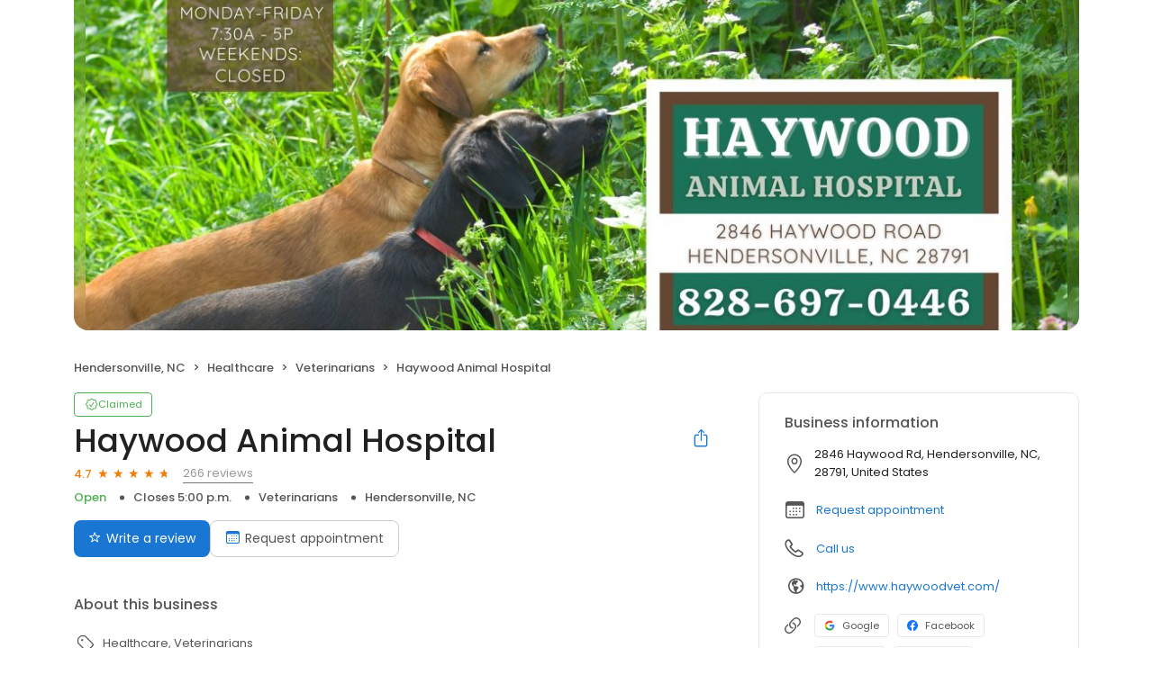

--- FILE ---
content_type: text/html; charset=utf-8
request_url: https://reputation.geniusvets.com/haywood-animal-hospital-167397446130254
body_size: 28775
content:
<!DOCTYPE html><html lang="en"><head><meta charSet="utf-8"/><meta name="viewport" content="width=device-width, initial-scale=1"/><link rel="preload" as="image" href="https://ddjkm7nmu27lx.cloudfront.net/1033291/fileUpload/1033291_1673975330125_2473582622988893977991858602726555222213571n.jpeg"/><link rel="preload" as="image" href="https://platform-lookaside.fbsbx.com/platform/profilepic/?psid=8428406647234672&amp;height=200&amp;width=200&amp;ext=1677439740&amp;hash=AeRiey4cL17yRxCSibg"/><link rel="preload" as="image" href="https://platform-lookaside.fbsbx.com/platform/profilepic/?psid=8588226461252616&amp;height=200&amp;width=200&amp;ext=1677439740&amp;hash=AeSV6rOhALnzt0uQREs"/><link rel="preload" as="image" href="https://platform-lookaside.fbsbx.com/platform/profilepic/?psid=5598449776859281&amp;height=200&amp;width=200&amp;ext=1677439740&amp;hash=AeRHbkqlh0hp3Fs9ras"/><link rel="preload" as="image" href="https://platform-lookaside.fbsbx.com/platform/profilepic/?psid=8318538004887771&amp;height=200&amp;width=200&amp;ext=1677439740&amp;hash=AeRAKKyDocRfw169QP4"/><link rel="preload" as="image" href="https://platform-lookaside.fbsbx.com/platform/profilepic/?psid=5891736750847945&amp;height=200&amp;width=200&amp;ext=1677439740&amp;hash=AeRLOzlFBMYiRewwJI4"/><link rel="preload" as="image" href="https://platform-lookaside.fbsbx.com/platform/profilepic/?psid=5676738719047509&amp;height=200&amp;width=200&amp;ext=1677439740&amp;hash=AeS2Nc7zoQxngZ0VUeY"/><link rel="preload" as="image" href="https://platform-lookaside.fbsbx.com/platform/profilepic/?psid=5685760051511615&amp;height=200&amp;width=200&amp;ext=1677439740&amp;hash=AeS1QDjgi0YzVCZp-8w"/><link rel="preload" as="image" href="https://platform-lookaside.fbsbx.com/platform/profilepic/?psid=5936210276443197&amp;height=200&amp;width=200&amp;ext=1677439740&amp;hash=AeRIW8Z1gcCVxXPKvTA"/><link rel="preload" as="image" href="https://platform-lookaside.fbsbx.com/platform/profilepic/?psid=5789394874432375&amp;height=200&amp;width=200&amp;ext=1677439740&amp;hash=AeQjEgK6p11jKmPf2OA"/><link rel="stylesheet" href="https://d3cnqzq0ivprch.cloudfront.net/profiles/production/20260123/paid/_next/static/css/1cc1ae4cea607efd.css" data-precedence="next"/><link rel="stylesheet" href="https://d3cnqzq0ivprch.cloudfront.net/profiles/production/20260123/paid/_next/static/css/860076f6679e5e64.css" data-precedence="next"/><link rel="stylesheet" href="https://d3cnqzq0ivprch.cloudfront.net/profiles/production/20260123/paid/_next/static/css/c6f758be412426c0.css" data-precedence="next"/><link rel="stylesheet" href="https://d3cnqzq0ivprch.cloudfront.net/profiles/production/20260123/paid/_next/static/css/e8d0fafd300e1a67.css" data-precedence="next"/><link rel="stylesheet" href="https://d3cnqzq0ivprch.cloudfront.net/profiles/production/20260123/paid/_next/static/css/e5738614faced5e9.css" data-precedence="next"/><link rel="stylesheet" href="https://d3cnqzq0ivprch.cloudfront.net/profiles/production/20260123/paid/_next/static/css/dd970185562ea62e.css" data-precedence="next"/><link rel="stylesheet" href="https://d3cnqzq0ivprch.cloudfront.net/profiles/production/20260123/paid/_next/static/css/bb2a14808921b5a4.css" data-precedence="next"/><link rel="stylesheet" href="https://d3cnqzq0ivprch.cloudfront.net/profiles/production/20260123/paid/_next/static/css/4e9fd7398485bc37.css" data-precedence="next"/><link rel="stylesheet" href="https://d3cnqzq0ivprch.cloudfront.net/profiles/production/20260123/paid/_next/static/css/cd23d316ac012b7b.css" data-precedence="next"/><link rel="stylesheet" href="https://d3cnqzq0ivprch.cloudfront.net/profiles/production/20260123/paid/_next/static/css/cf657e257ba48c57.css" data-precedence="next"/><link rel="stylesheet" href="https://d3cnqzq0ivprch.cloudfront.net/profiles/production/20260123/paid/_next/static/css/a96b4e6bd4e1379e.css" data-precedence="next"/><link rel="stylesheet" href="https://d3cnqzq0ivprch.cloudfront.net/profiles/production/20260123/paid/_next/static/css/1d30d7826350688d.css" data-precedence="next"/><link rel="preload" as="script" fetchPriority="low" href="https://d3cnqzq0ivprch.cloudfront.net/profiles/production/20260123/paid/_next/static/chunks/webpack-ad5b5a5636098cb0.js"/><script src="https://d3cnqzq0ivprch.cloudfront.net/profiles/production/20260123/paid/_next/static/chunks/fd9d1056-af70936544d016a2.js" async=""></script><script src="https://d3cnqzq0ivprch.cloudfront.net/profiles/production/20260123/paid/_next/static/chunks/2117-d9f7d643e2982950.js" async=""></script><script src="https://d3cnqzq0ivprch.cloudfront.net/profiles/production/20260123/paid/_next/static/chunks/main-app-5294d1645fe5526e.js" async=""></script><script src="https://d3cnqzq0ivprch.cloudfront.net/profiles/production/20260123/paid/_next/static/chunks/97bfd92e-a655332fa22690dc.js" async=""></script><script src="https://d3cnqzq0ivprch.cloudfront.net/profiles/production/20260123/paid/_next/static/chunks/810-72ff63e99a9818a4.js" async=""></script><script src="https://d3cnqzq0ivprch.cloudfront.net/profiles/production/20260123/paid/_next/static/chunks/7626-dc171402795150fe.js" async=""></script><script src="https://d3cnqzq0ivprch.cloudfront.net/profiles/production/20260123/paid/_next/static/chunks/app/error-30a1bc10655de38e.js" async=""></script><script src="https://d3cnqzq0ivprch.cloudfront.net/profiles/production/20260123/paid/_next/static/chunks/baf6b78a-292dcc7f4005b0be.js" async=""></script><script src="https://d3cnqzq0ivprch.cloudfront.net/profiles/production/20260123/paid/_next/static/chunks/c473e9eb-573e9803598370e9.js" async=""></script><script src="https://d3cnqzq0ivprch.cloudfront.net/profiles/production/20260123/paid/_next/static/chunks/5878-4b94a4fc26de0e08.js" async=""></script><script src="https://d3cnqzq0ivprch.cloudfront.net/profiles/production/20260123/paid/_next/static/chunks/8003-8eb6c21c00711737.js" async=""></script><script src="https://d3cnqzq0ivprch.cloudfront.net/profiles/production/20260123/paid/_next/static/chunks/7977-f1e2084ba0da1a74.js" async=""></script><script src="https://d3cnqzq0ivprch.cloudfront.net/profiles/production/20260123/paid/_next/static/chunks/8099-9aac8369b7f84643.js" async=""></script><script src="https://d3cnqzq0ivprch.cloudfront.net/profiles/production/20260123/paid/_next/static/chunks/86-cab74cd4950e3aeb.js" async=""></script><script src="https://d3cnqzq0ivprch.cloudfront.net/profiles/production/20260123/paid/_next/static/chunks/3269-4bb653d03d385fdf.js" async=""></script><script src="https://d3cnqzq0ivprch.cloudfront.net/profiles/production/20260123/paid/_next/static/chunks/6097-9b7986b2cee22992.js" async=""></script><script src="https://d3cnqzq0ivprch.cloudfront.net/profiles/production/20260123/paid/_next/static/chunks/1922-788bf5a562b80ffb.js" async=""></script><script src="https://d3cnqzq0ivprch.cloudfront.net/profiles/production/20260123/paid/_next/static/chunks/3191-dccae7fbed3df6d5.js" async=""></script><script src="https://d3cnqzq0ivprch.cloudfront.net/profiles/production/20260123/paid/_next/static/chunks/app/(profile)/%5Bslug%5D/page-b39b2bd5e81132f6.js" async=""></script><script src="https://d3cnqzq0ivprch.cloudfront.net/profiles/production/20260123/paid/_next/static/chunks/app/layout-05dd62c50ca09f82.js" async=""></script><link rel="preconnect" href="https://d3cnqzq0ivprch.cloudfront.net"/><link rel="preconnect" href="https://fonts.gstatic.com" crossorigin="true"/><link rel="preconnect" href="https://fonts.googleapis.com"/><link rel="preconnect" href="https://cdn.jsdelivr.net"/><link rel="preconnect" href="https://cdn.icomoon.io"/><link href="https://fonts.googleapis.com/css2?family=Poppins:wght@100;200;300;400;500;600;700;800;900&amp;display=swap" rel="preload" as="style"/><link href="https://cdn.icomoon.io/101518/public-sites/style.css?23havv" rel="preload" as="style"/><meta name="format-detection" content="telephone=no, date=no, email=no, address=no"/><meta name="be-tracking-source" content="paid profiles"/><link rel="manifest" href="https://d3cnqzq0ivprch.cloudfront.net/public-site/production/assets/images/favicons/indirect/manifest.json"/><meta name="theme-color" content="#ffffff"/><title>Haywood Animal Hospital - 266 Reviews - Veterinarians in Hendersonville, NC</title><meta name="description" content="266 customer reviews of Haywood Animal Hospital. One of the best Veterinarians businesses at 2846 Haywood Rd, Hendersonville, NC 28791 United States. Find reviews, ratings, directions, business hours, and book appointments online."/><meta name="robots" content="index, follow"/><meta name="fb:app_id" content="113069365515461"/><link rel="canonical" href="https://reputation.geniusvets.com/haywood-animal-hospital-167397446130254"/><meta property="og:title" content="Haywood Animal Hospital - 266 Reviews - Veterinarians in Hendersonville, NC"/><meta property="og:description" content="266 customer reviews of Haywood Animal Hospital. One of the best Veterinarians businesses at 2846 Haywood Rd, Hendersonville, NC 28791 United States. Find reviews, ratings, directions, business hours, and book appointments online."/><meta property="og:url" content="https://reputation.geniusvets.com/haywood-animal-hospital-167397446130254"/><meta property="og:site_name" content="GeniusVets"/><meta property="og:locale" content="en_US"/><meta property="og:image" content="https://ddjkm7nmu27lx.cloudfront.net/1033291/fileUpload/1033291_1673975330125_2473582622988893977991858602726555222213571n.jpeg"/><meta property="og:image:width" content="1200"/><meta property="og:type" content="website"/><meta name="twitter:card" content="summary_large_image"/><meta name="twitter:title" content="Haywood Animal Hospital - 266 Reviews - Veterinarians in Hendersonville, NC"/><meta name="twitter:description" content="266 customer reviews of Haywood Animal Hospital. One of the best Veterinarians businesses at 2846 Haywood Rd, Hendersonville, NC 28791 United States. Find reviews, ratings, directions, business hours, and book appointments online."/><meta name="twitter:image" content="https://ddjkm7nmu27lx.cloudfront.net/1033291/fileUpload/1033291_1673975330125_2473582622988893977991858602726555222213571n.jpeg"/><meta name="twitter:image:width" content="1200"/><link rel="shortcut icon" href="https://d3cnqzq0ivprch.cloudfront.net/public-site/production/assets/images/favicons/indirect/favicon.ico" type="image/x-icon"/><link rel="icon" href="https://d3cnqzq0ivprch.cloudfront.net/public-site/production/assets/images/favicons/indirect/favicon-16x16.png" sizes="16x16" type="image/png"/><link rel="icon" href="https://d3cnqzq0ivprch.cloudfront.net/public-site/production/assets/images/favicons/indirect/favicon-32x32.png" sizes="32x32" type="image/png"/><link rel="apple-touch-icon" href="https://d3cnqzq0ivprch.cloudfront.net/public-site/production/assets/images/favicons/indirect/apple-touch-icon.png" sizes="180x180" type="image/png"/><link rel="mask-icon" href="https://d3cnqzq0ivprch.cloudfront.net/public-site/production/assets/images/favicons/indirect/safari-pinned-tab.svg" color="#5bbad5"/><link rel="next" href="/haywood-animal-hospital-167397446130254?page=2"/><link href="https://fonts.googleapis.com/css2?family=Poppins:wght@100;200;300;400;500;600;700;800;900&amp;display=swap" rel="stylesheet"/><link href="https://cdn.jsdelivr.net/npm/bootstrap@5.0.2/dist/css/bootstrap-grid.min.css" rel="stylesheet"/><link href="https://cdn.icomoon.io/101518/public-sites/style.css?23havv" rel="stylesheet"/><style>:root {
                        --screen-max-width: 767px;
                        --primary-blue: #1976d2;
                        --success-green: #4caf50;
                        --danger-red: #f44336;
                        --dark-red: #c83329;
                        --orange: #f57c00;
                        --lightgray: #cccccc;
                        --white: #fff;
                        --black: #000;
                        --dark-gray: #555555;
                        --lightblue: #dceaf3;
                        --blue-hover: #1a60a6;
                        --text-dark-gray: #555555;
                        --text-gray: #999999;
                        --text-black: #212121;
                        --border-gray-100: #e9e9eb;
                        --border-gray-200: #cccccc;
                        --border-gray-300: #999999;
                        --border-gray-500: #3c4043;
                        --background-gray-100: #f1f1f1;
                      }
                      html, body {
                        margin: 0;
                        padding: 0;
                      }
                      * {
                        box-sizing: border-box;
                        font-family: 'Poppins', sans-serif;
                      }
                      body {
                        white-space-collapse: collapse;
                      }
                      a {
                        color: var(--primary-blue);
                        text-decoration: none;
                        cursor: pointer;
                      }
                      a:hover {
                        color: var(--blue-hover);
                      }
                      *:not(body) {
                        white-space-collapse: preserve-breaks;
                      }
                      address {
                        font-style: normal;
                      }
                      iframe {
                        border: 0;
                      }
                      .text-decoration-none {
                        text-decoration: none !important;
                      }
                      /* Adding styles with !importatn to override plugin styles */
                      .time-select__indicator {
                        padding: 0 3px 0 0 !important;
                        width: 10px !important;
                      }
                      .time-select__indicator-separator {
                        display: none !important;
                      }
                      .time-select__value-container {
                        padding: 0 4px 0 8px !important;
                        font-size: 12px !important;
                      }
                      .time-select__single-value {
                        margin: 0 !important;
                      }
                      .time-select__control {
                        min-height: 35px !important;
                        width: 40px;
                      }
                      .gm-style-iw button {
                        display: none !important;
                      }
                      .popover {
                        position: fixed;
                        padding: 15px 10px;
                        background-color: white;
                        box-shadow: 0 2px 10px rgba(0, 0, 0, 0.1);
                        color: #fff;
                        border-radius: 5px;
                        display: none;
                        max-width: 300px;
                        min-width: 300px;
                    }
                    
                    .popover::after {
                        content: '';
                        position: absolute;
                        width: 0;
                        height: 0;
                        border-style: solid;
                    }
                    
                    .popover.top::after {
                        border-width: 5px 5px 0 5px;
                        border-color: #fff transparent transparent transparent;
                        bottom: -5px;
                        left: 50%;
                        transform: translateX(-50%);
                    }
                    
                    .popover.bottom::after {
                        border-width: 0 5px 5px 5px;
                        border-color: transparent transparent #fff transparent;
                        top: -5px;
                        left: 50%;
                        transform: translateX(-50%);
                    }
                    
                    .popover.left::after {
                        border-width: 5px 0 5px 5px;
                        border-color: transparent  transparent transparent #fff;
                        right: -5px;
                        top: 50%;
                        transform: translateY(-50%);
                    }
                    
                    .popover.right::after {
                        border-width: 5px 5px 5px 0;
                        border-color: transparent #fff transparent transparent;
                        left: -5px;
                        top: 50%;
                        transform: translateY(-50%);
                    }
                    /* Overriding container styles for consistent layout */
                      @media only screen and (max-width: 991px) {
                        .gm-style-iw button {
                          display: block !important;
                          height: 15px !important;
                          width: 15px !important;
                        }
                        .gm-style-iw button span {
                            margin: 0 !important;
                          }
                        .containerFullWidth div[class='container'] {
                            max-width: 100% !important;
                        }
                        .containerNinetyWidth div[class='container'] {
                            max-width: 90% !important;
                        }
                        .containerNoWidth div[class='container'] {
                            max-width: none !important;
                        }
                      }
                      @media only screen and (max-width: 768px) {
                        .containerNinetyWidth div[class='container'] {
                            max-width: none !important;
                        }
                      }
                      </style><style>
                        .gm-style .gm-style-iw-tc::after {
                                background: none;
                                box-shadow: none;
                        }
                        </style><script id="global-error-handlers">
    window.onerror = function(message, source, lineno, colno, error) {
        fetch('/profile-api/logger', {
        method: 'POST',
        headers: {
            'Content-Type': 'application/json'
        },
        body: JSON.stringify({
            url: window.location.href,
            source: 'client-global-error-handler',
            error: {
            message: message,
            source: source,
            lineno: lineno,
            colno: colno,
            stack: error ? error.stack : null
            }
        })
        });
    };

    window.onunhandledrejection = function(event) {
        fetch('/profile-api/logger', {
        method: 'POST',
        headers: {
            'Content-Type': 'application/json'
        },
        body: JSON.stringify({
            url: window.location.href,
            source: 'client-global-error-handler',
            error: {
            message: event.reason ? event.reason.message : String(event.reason),
            stack: event.reason ? event.reason.stack : null
            }
        })
        });
    };
</script><script src="https://d3cnqzq0ivprch.cloudfront.net/profiles/production/20260123/paid/_next/static/chunks/polyfills-42372ed130431b0a.js" noModule=""></script></head><body><div><noscript><iframe src="https://www.googletagmanager.com/ns.html?id=GTM-NHJWHHC" height="0" width="0" style="display:none;visibility:hidden"></iframe></noscript><script type="application/ld+json">{"@context":"https://schema.org","@type":"LocalBusiness","@id":"#HaywoodAnimalHospital","name":"Haywood Animal Hospital","image":"https://ddjkm7nmu27lx.cloudfront.net/1033291/fileUpload/1033291_1673975330125_2473582622988893977991858602726555222213571n.jpeg","telephone":"(828) 697-0446","url":"https://www.haywoodvet.com/","description":"WHO WE ARE. Haywood Animal Hospital is a locally-owned, full-service animal hospital and surgery center in Hendersonville, NC. We strive to offer the highest quality medicine and surgery for your pets, and we pride ourselves on taking the time to educate you, the pet parent, so that you are always able to make informed decisions. Haywood Animal Hospital has been part of the Hendersonville community since 1984. We proudly serve Hendersonville, Mills River, Etowah, Flat Rock, Brevard, Arden, Fletcher and other surrounding areas.","maps":"https://maps.google.com/maps?hl=en&q=Haywood%20Animal%20Hospital%202846%20Haywood%20Rd%2C%20Hendersonville%2C%20NC%2C%2028791","sameAs":["https://www.google.com/maps/place/Haywood+Animal+Hospital/@35.3512954,-82.5024733,15z/data=!4m5!3m4!1s0x0:0x40a3e414e87caa37!8m2!3d35.3512928!4d-82.502504","https://www.facebook.com/haywoodanimalhospital/","https://twitter.com/animal_haywood","https://www.youtube.com/channel/UC4tbOLwf8pkDzorhsUGvgtA","https://www.instagram.com/haywoodanimalhospital/"],"address":{"@type":"PostalAddress","streetAddress":"2846 Haywood Rd","addressLocality":"Hendersonville","addressRegion":"NC","postalCode":"28791","addressCountry":"US"},"aggregateRating":{"@type":"AggregateRating","ratingValue":4.7,"reviewCount":266},"openingHoursSpecification":[{"@type":"OpeningHoursSpecification","dayOfWeek":"https://schema.org/Monday","opens":"7:30","closes":"17:00"},{"@type":"OpeningHoursSpecification","dayOfWeek":"https://schema.org/Tuesday","opens":"7:30","closes":"17:00"},{"@type":"OpeningHoursSpecification","dayOfWeek":"https://schema.org/Wednesday","opens":"7:30","closes":"17:00"},{"@type":"OpeningHoursSpecification","dayOfWeek":"https://schema.org/Thursday","opens":"7:30","closes":"17:00"},{"@type":"OpeningHoursSpecification","dayOfWeek":"https://schema.org/Friday","opens":"7:30","closes":"17:00"}],"reviews":[]}</script><div></div><div class="containerNinetyWidth"><div class="container"><div class="row"><div class="col-12"><!--$--><section class="BusinessBannerDesktop_banner__piC7n BusinessBannerDesktop_noTopBorderRadius__UgCnB" style="background-image:url(https://ddjkm7nmu27lx.cloudfront.net/1033291/fileUpload/1033291_1673975330125_2473582622988893977991858602726555222213571n.jpeg)"><div class="BusinessBannerDesktop_blur__yW_xa"><img alt="Haywood Animal Hospital&#x27;s cover image" class="BusinessBannerDesktop_coverImg__VVCNj" src="https://ddjkm7nmu27lx.cloudfront.net/1033291/fileUpload/1033291_1673975330125_2473582622988893977991858602726555222213571n.jpeg"/></div></section><!--/$--></div></div></div></div><nav data-gtm-section="Pr Breadcrumbs" aria-label="breadcrumb" class="styles_nav__klZdt containerNinetyWidth"><div class="container"><ol class="styles_breadcrumb__zMDQc"><li class="styles_breadcrumb-item__ZUcfB" data-gtm-action-value="Breadcrumb - Location" data-clicktag="Breadcrumb - Location">Hendersonville, NC</li><li class="styles_breadcrumb-item__ZUcfB"><span class="styles_linkDisabled__FnpXY">Healthcare</span></li><li class="styles_breadcrumb-item__ZUcfB"><span class="styles_linkDisabled__FnpXY">Veterinarians</span></li><li class="styles_breadcrumb-item__ZUcfB styles_businessName__QvoIF" data-gtm-action-value="Breadcrumb - Business" data-clicktag="Breadcrumb - Business">Haywood Animal Hospital</li></ol></div></nav><div class="containerNinetyWidth"><div class="container"><div class="row"><div class="col-lg-8 styles_leftSectionWrapper__Yk2u0"><section data-gtm-section="Pr Top Fold CTA" class="styles_sectionPb__RVH1k"><div class="styles_profileStatus__nhr0z styles_claimedProfile__AvzoT styles_businessProfile__Y6VSp"><button class="styles_statusChip__Xnwzm" data-gtm-action-value="Claimed chip" data-clicktag="Claimed chip"><i class="icon-check-badge"></i><span>Claimed</span></button><div class="styles_toolTip__l3rUL"><p>This profile has been claimed by the business owner or representative.</p></div></div><div class="styles_businessNameWrapper__dA0rt"><h1 class="styles_businessName__6jXAH">Haywood Animal Hospital</h1><button class="SocialShare_shareBtn__SiMLM" data-gtm-action-value="Share" data-clicktag="Share"><i class="icon-icon-share"></i><div class="SocialShare_tooltip__uqSKp">Share business profile</div></button><!--$--><!--/$--></div><div class="styles_ratingWrapper__Ep_q_ null"><span class="styles_averageRating__qRY0X" data-gtm-action-value="Average Rating Count" data-clicktag="Average Rating Count">4.7</span><div class="style_starsContainer__P4vyT"><span class="style_star__d_qre style_sm__WOd_5 style_on__JmsyD" style="color:#f57c00" data-gtm-action-value="Rating Stars" data-clicktag="Rating Stars"></span><span class="style_star__d_qre style_sm__WOd_5 style_on__JmsyD" style="color:#f57c00" data-gtm-action-value="Rating Stars" data-clicktag="Rating Stars"></span><span class="style_star__d_qre style_sm__WOd_5 style_on__JmsyD" style="color:#f57c00" data-gtm-action-value="Rating Stars" data-clicktag="Rating Stars"></span><span class="style_star__d_qre style_sm__WOd_5 style_on__JmsyD" style="color:#f57c00" data-gtm-action-value="Rating Stars" data-clicktag="Rating Stars"></span><span class="style_star__d_qre style_sm__WOd_5" style="color:#ccc" data-gtm-action-value="Rating Stars" data-clicktag="Rating Stars"><span class="style_star__d_qre style_half__x9Mmc style_sm__WOd_5" style="width:70.00000000000001%"></span></span></div><button class="styles_totalReviews__W_6Xq " data-gtm-action-value="Review Count" data-clicktag="Review Count" rel="nofollow" aria-label="266 reviews">266 reviews</button></div><ul class="styles_businessInfo__zRmkz"><li><span>Veterinarians</span></li><li data-gtm-action-value="Derived location" data-clicktag="Derived location">Hendersonville, NC</li><!--$--><!--/$--></ul><div class="styles_ctaWrapper__4w0oZ"><button class="styles_btn-primary__ahAKK" aria-label="Submit review" data-gtm-action-value="Write a review - Write a review" data-clicktag="Write a review - Write a review" id="war-cta-top-fold"><i class="icon-reviews"></i>Write a review</button><section data-gtm-section="Pr P Request Appointment"><button class="BookAppointmenButton_button__NXt2L" aria-label="Book an appointment" data-gtm-action-value="Request appointment" data-clicktag="Request appointment"><i class="icon-calendar"></i>Request appointment</button><!--$!--><template data-dgst="BAILOUT_TO_CLIENT_SIDE_RENDERING"></template><!--/$--></section></div></section><section data-gtm-section="Pr About Business Section" class="styles_sectionPb__RVH1k"><h2 class="title_heading__Feho7 title_heading2__eitsN title_textGray__AwCu_ styles_title__SQwMT">About this business</h2><div class="styles_tags__4c8HP"><i class="icon-tag-outline"></i><span class="styles_link__g4dAX">Healthcare</span><span class="styles_link__g4dAX">Veterinarians</span></div><!--$!--><template data-dgst="BAILOUT_TO_CLIENT_SIDE_RENDERING"></template><!--/$--></section><section data-gtm-section="Pr Location Details Section" class="styles_sectionPb__RVH1k"><div class="styles_locationHeader__xtC_2"><h2 class="title_heading__Feho7 title_heading2__eitsN title_textGray__AwCu_ undefined">Location details</h2></div><div class="row"><div class="col-12 col-lg-6 styles_mapAddressWrapper__BhjQh"><div class="styles_mapWrapper__esPsW"><div class="GoogleMap_mapContainer__2vE8F"><a href="https://maps.google.com/?q=place_id%3AChIJrWGcYWnqWYgRN6p86BTko0A" target="_blank" rel="nofollow" data-gtm-action-value="Location marker in map" data-clicktag="Location marker in map"><iframe title="Google maps with business location" src="https://www.google.com/maps/embed/v1/place?maptype=roadmap&amp;key=AIzaSyAFaerwXjhkGaAtXpIn7hES9W2RUNs06Hk&amp;zoom=11&amp;q=place_id%3AChIJrWGcYWnqWYgRN6p86BTko0A" height="215" width="100%" referrerPolicy="no-referrer-when-downgrade" class="GoogleMap_hideIframeControls__LgHcG" loading="lazy"></iframe></a></div></div><div class="styles_addressWrapper__v50AY styles_divider__C6Qr5"><address><i data-gtm-action-value="Location Icon" data-clicktag="Location Icon" class="icon-checkin"></i><p>2846 Haywood Rd, Hendersonville, NC, 28791, United States</p></address><a class="getDirectionsBtn_btn__RYphX " href="https://www.google.com/maps/dir/?api=1&amp;destination=Haywood%20Animal%20Hospital%202846%20Haywood%20Rd%2C%20Hendersonville%2C%20NC%2C%2028791" target="_blank" data-gtm-action-value="Directions" data-clicktag="Directions"><span class="getDirectionsBtn_icon__KqUNv"><i class="icon-directions-outline"></i></span><span class="getDirectionsBtn_label__3t69y">Get directions</span></a></div></div><div class="col-12 col-lg-6 styles_workingHourseWrapper__QgjsB"><table class="Hours_workingHours__ohtYc " border="0" cellPadding="0" cellSpacing="0"><thead><tr><th>Weekday</th><th>Schedule</th><th>Status</th></tr></thead><tbody><tr><td valign="top"><strong>Mon</strong></td><td valign="top"><span>7:30 a.m. to 5:00 p.m.</span></td><td valign="top"></td></tr><tr><td valign="top"><strong>Tue</strong></td><td valign="top"><span>7:30 a.m. to 5:00 p.m.</span></td><td valign="top"></td></tr><tr><td valign="top"><strong>Wed</strong></td><td valign="top"><span>7:30 a.m. to 5:00 p.m.</span></td><td valign="top"></td></tr><tr><td valign="top"><strong>Thu</strong></td><td valign="top"><span>7:30 a.m. to 5:00 p.m.</span></td><td valign="top"></td></tr><tr><td valign="top"><strong>Fri</strong></td><td valign="top"><span>7:30 a.m. to 5:00 p.m.</span></td><td valign="top"></td></tr><tr><td valign="top"><strong>Sat</strong></td><td valign="top">Closed</td><td valign="top"></td></tr><tr><td valign="top"><strong>Sun</strong></td><td valign="top">Closed</td><td valign="top"></td></tr></tbody></table></div></div></section><section class="styles_sectionPb__RVH1k styles_sectionPt__OH7dK styles_sectionBorder__QDuFh" id="review-section" data-gtm-section="Pr Reviews Section"><!--$--><!--$!--><template data-dgst="BAILOUT_TO_CLIENT_SIDE_RENDERING"></template><!--/$--><!--/$--><div><div class="styles_reviewsBarWrapper__5VQ07"><div class="styles_reviewSummary__CHrdL"><strong data-gtm-action-value="Summary - Ratings count" data-clicktag="Summary - Ratings count">4.7</strong><span data-gtm-action-value="Summary - Ratings star" data-clicktag="Summary - Ratings star">266 reviews</span></div><div class="styles_ratingList__qcKio"><!--$!--><template data-dgst="BAILOUT_TO_CLIENT_SIDE_RENDERING"></template><!--/$--></div></div></div><div id="reviews"><div class="styles_container__pz6uu " data-gtm-section="Pr Write a review banner"><div class="styles_cta__FuWoL"><span class="styles_icon__qpoKR"><i class="icon-user-circle"></i></span><button data-clicktag="Pr Write a review CTA">Write a review</button></div><div class="styles_selectRating__vm_E0"><div class="style_starsContainer__P4vyT"><span class="style_star__d_qre style_lg__fUx49 style_selectable__R3LYW" style="color:#ccc" data-gtm-action-value="1 Stars" data-clicktag="1 Stars"></span><span class="style_star__d_qre style_lg__fUx49 style_selectable__R3LYW" style="color:#ccc" data-gtm-action-value="2 Stars" data-clicktag="2 Stars"></span><span class="style_star__d_qre style_lg__fUx49 style_selectable__R3LYW" style="color:#ccc" data-gtm-action-value="3 Stars" data-clicktag="3 Stars"></span><span class="style_star__d_qre style_lg__fUx49 style_selectable__R3LYW" style="color:#ccc" data-gtm-action-value="4 Stars" data-clicktag="4 Stars"></span><span class="style_star__d_qre style_lg__fUx49 style_selectable__R3LYW" style="color:#ccc" data-gtm-action-value="5 Stars" data-clicktag="5 Stars"></span></div><span class="styles_label__DAZRV d-none d-md-inline">Select a rating</span></div></div><div class="BusinessReviews_loadingWrapper__MKckg"><ul class="BusinessReviews_tabs__WijcD" data-gtm-section="Reviews Platform Tabs"><li class="BusinessReviews_currentActive__n51a0 BusinessReviews_tab__b6GEq"><button type="button" data-gtm-action-value="Facebook" data-clicktag="Facebook"><span class="BusinessReviews_sourceIconContainer__dnpq_"><span class="BusinessReviews_scaleDown__k_yXJ"><i class="icons_icon-aggr-source-110__lV9Q3 icons_icon-aggr-source-dummy-f__uMdpH"></i></span></span>Facebook (44)</button></li><li class="BusinessReviews_tab__b6GEq"><button type="button" data-gtm-action-value="Google" data-clicktag="Google"><span class="BusinessReviews_sourceIconContainer__dnpq_"><span class="BusinessReviews_scaleDown__k_yXJ"><i class="icons_icon-aggr-source-2__VcD4B icons_icon-aggr-source-dummy-g__hgEMk"></i></span></span>Google (207)</button></li><li class="BusinessReviews_tab__b6GEq"><button type="button" data-gtm-action-value="Yelp" data-clicktag="Yelp"><span class="BusinessReviews_sourceIconContainer__dnpq_"><span class="BusinessReviews_scaleDown__k_yXJ"><i class="icons_icon-aggr-source-1__cYWfO icons_icon-aggr-source-dummy-y__YyD2T"></i></span></span>Yelp (9)</button></li><li class="BusinessReviews_tab__b6GEq"><button type="button" data-gtm-action-value="Reviews" data-clicktag="Reviews"><span class="BusinessReviews_sourceIconContainer__dnpq_"><span class="BusinessReviews_resellerStar__bDirt"></span></span>Reviews (0)</button></li><li class="BusinessReviews_tab__b6GEq"><button type="button" data-gtm-action-value="Others" data-clicktag="Others"><i class="icon-three-dots BusinessReviews_otherSourceIcon__U_rAD"></i>Others (6)</button></li></ul><div><div id="324724296" class="CustomerReview_clientsReviews__ZN8oK"><div class="CustomerReview_clientHeader__9qWI1"><img width="40" height="40" src="https://platform-lookaside.fbsbx.com/platform/profilepic/?psid=8428406647234672&amp;height=200&amp;width=200&amp;ext=1677439740&amp;hash=AeRiey4cL17yRxCSibg" alt="Tonya McHone&#x27;s profile image" class="CustomerReview_clientImage__k8Ygv"/><div class="CustomerReview_reviewInfo__h8dB8"><div class="CustomerReview_reviewInfoTop__tElLa CustomerReview_sourceVisible__KtjD9"><strong data-gtm-action-value="Reviewer name" data-clicktag="Reviewer name" class="CustomerReview_clientName__dyE5o">Tonya McHone<!-- --> </strong><div class="CustomerReview_reviewSourceWrapper__0uC2I"><button type="button" data-gtm-action-value="Review source - Facebook" data-clicktag="Review source - Facebook" class="styles_btnLink__2uvo5 "> <!-- -->on <!-- -->Facebook</button></div></div><span class="CustomerReview_recommended__Zbk1V"><img alt="recommend" loading="lazy" width="12" height="12" decoding="async" data-nimg="1" style="color:transparent" src="https://cdn2.birdeye.com/profiles/images/fb-recommended-icon.svg"/>  Recommended</span></div><div><span class="CustomerReview_publishDate____DaU">4 years ago</span></div></div><p class="styles_read-more-paragraph__frblj">Why do I highly recommend 
Haywood Animal Hospital ? 
I am a newer employee. 
Little less than 90 days! 
Been in the veterinary world for quite a while. 
I have to say “ I work with an amazing team” all in a days work! 
The staff is remarkable 💯 if our clients new or old needs anything. 
Our Doctors do not mind to stop in their tracks to answer any questions our clients may have by phone! 
I watch the doctors go above &amp; beyond for their clients daily ❤️ 
Which is pretty amazing to me!
I couldn’t ask for a better work family...<!-- --> <span class="styles_btn-read-more__eYfLM" data-gtm-action-value="Read more" data-clicktag="Read more">read more</span></p></div><div id="324724297" class="CustomerReview_clientsReviews__ZN8oK"><div class="CustomerReview_clientHeader__9qWI1"><img width="40" height="40" src="https://platform-lookaside.fbsbx.com/platform/profilepic/?psid=8588226461252616&amp;height=200&amp;width=200&amp;ext=1677439740&amp;hash=AeSV6rOhALnzt0uQREs" alt="Sharon Clifford&#x27;s profile image" class="CustomerReview_clientImage__k8Ygv"/><div class="CustomerReview_reviewInfo__h8dB8"><div class="CustomerReview_reviewInfoTop__tElLa CustomerReview_sourceVisible__KtjD9"><strong data-gtm-action-value="Reviewer name" data-clicktag="Reviewer name" class="CustomerReview_clientName__dyE5o">Sharon Clifford<!-- --> </strong><div class="CustomerReview_reviewSourceWrapper__0uC2I"><button type="button" data-gtm-action-value="Review source - Facebook" data-clicktag="Review source - Facebook" class="styles_btnLink__2uvo5 "> <!-- -->on <!-- -->Facebook</button></div></div><span class="CustomerReview_recommended__Zbk1V"><img alt="recommend" loading="lazy" width="12" height="12" decoding="async" data-nimg="1" style="color:transparent" src="https://cdn2.birdeye.com/profiles/images/fb-recommended-icon.svg"/>  Recommended</span></div><div><span class="CustomerReview_publishDate____DaU">4 years ago</span></div></div><p class="styles_read-more-paragraph__frblj">We are new to the area. Took our 15 year old dog for his first visit here. We were so impressed. Loved the staff and the vet, Patricia Wilfert. She took time to really talk to us about our elderly dog. We are so happy we found Dr. Wilfert.<!-- --> </p></div><div id="324724298" class="CustomerReview_clientsReviews__ZN8oK"><div class="CustomerReview_clientHeader__9qWI1"><img width="40" height="40" src="https://platform-lookaside.fbsbx.com/platform/profilepic/?psid=5598449776859281&amp;height=200&amp;width=200&amp;ext=1677439740&amp;hash=AeRHbkqlh0hp3Fs9ras" alt="Jud Etherton&#x27;s profile image" class="CustomerReview_clientImage__k8Ygv"/><div class="CustomerReview_reviewInfo__h8dB8"><div class="CustomerReview_reviewInfoTop__tElLa CustomerReview_sourceVisible__KtjD9"><strong data-gtm-action-value="Reviewer name" data-clicktag="Reviewer name" class="CustomerReview_clientName__dyE5o">Jud Etherton<!-- --> </strong><div class="CustomerReview_reviewSourceWrapper__0uC2I"><button type="button" data-gtm-action-value="Review source - Facebook" data-clicktag="Review source - Facebook" class="styles_btnLink__2uvo5 "> <!-- -->on <!-- -->Facebook</button></div></div><span class="CustomerReview_recommended__Zbk1V"><img alt="recommend" loading="lazy" width="12" height="12" decoding="async" data-nimg="1" style="color:transparent" src="https://cdn2.birdeye.com/profiles/images/fb-recommended-icon.svg"/>  Recommended</span></div><div><span class="CustomerReview_publishDate____DaU">4 years ago</span></div></div><p class="styles_read-more-paragraph__frblj">Service is always timely and friendly.<!-- --> </p></div><div id="324724299" class="CustomerReview_clientsReviews__ZN8oK"><div class="CustomerReview_clientHeader__9qWI1"><img width="40" height="40" src="https://platform-lookaside.fbsbx.com/platform/profilepic/?psid=8318538004887771&amp;height=200&amp;width=200&amp;ext=1677439740&amp;hash=AeRAKKyDocRfw169QP4" alt="Rebecca Ellison&#x27;s profile image" class="CustomerReview_clientImage__k8Ygv"/><div class="CustomerReview_reviewInfo__h8dB8"><div class="CustomerReview_reviewInfoTop__tElLa CustomerReview_sourceVisible__KtjD9"><strong data-gtm-action-value="Reviewer name" data-clicktag="Reviewer name" class="CustomerReview_clientName__dyE5o">Rebecca Ellison<!-- --> </strong><div class="CustomerReview_reviewSourceWrapper__0uC2I"><button type="button" data-gtm-action-value="Review source - Facebook" data-clicktag="Review source - Facebook" class="styles_btnLink__2uvo5 "> <!-- -->on <!-- -->Facebook</button></div></div><span class="CustomerReview_recommended__Zbk1V"><img alt="recommend" loading="lazy" width="12" height="12" decoding="async" data-nimg="1" style="color:transparent" src="https://cdn2.birdeye.com/profiles/images/fb-recommended-icon.svg"/>  Recommended</span></div><div><span class="CustomerReview_publishDate____DaU">4 years ago</span></div></div><p class="styles_read-more-paragraph__frblj">very friendly great staff took good care of our animal<!-- --> </p></div><div id="324724300" class="CustomerReview_clientsReviews__ZN8oK"><div class="CustomerReview_clientHeader__9qWI1"><img width="40" height="40" src="https://platform-lookaside.fbsbx.com/platform/profilepic/?psid=5891736750847945&amp;height=200&amp;width=200&amp;ext=1677439740&amp;hash=AeRLOzlFBMYiRewwJI4" alt="Marie Lamb Souther&#x27;s profile image" class="CustomerReview_clientImage__k8Ygv"/><div class="CustomerReview_reviewInfo__h8dB8"><div class="CustomerReview_reviewInfoTop__tElLa CustomerReview_sourceVisible__KtjD9"><strong data-gtm-action-value="Reviewer name" data-clicktag="Reviewer name" class="CustomerReview_clientName__dyE5o">Marie Lamb Souther<!-- --> </strong><div class="CustomerReview_reviewSourceWrapper__0uC2I"><button type="button" data-gtm-action-value="Review source - Facebook" data-clicktag="Review source - Facebook" class="styles_btnLink__2uvo5 "> <!-- -->on <!-- -->Facebook</button></div></div><span class="CustomerReview_recommended__Zbk1V"><img alt="recommend" loading="lazy" width="12" height="12" decoding="async" data-nimg="1" style="color:transparent" src="https://cdn2.birdeye.com/profiles/images/fb-recommended-icon.svg"/>  Recommended</span></div><div><span class="CustomerReview_publishDate____DaU">4 years ago</span></div></div><p class="styles_read-more-paragraph__frblj">The staff and the Dr.s are so great. Dr. Coleman took care of our girl, Pixie, for years. He took the upmost care for her and kept us informed on her health condition.  Thank you so much to everyone at Haywood Animal Hospital.<!-- --> </p></div><div id="324724301" class="CustomerReview_clientsReviews__ZN8oK"><div class="CustomerReview_clientHeader__9qWI1"><img width="40" height="40" src="https://platform-lookaside.fbsbx.com/platform/profilepic/?psid=5676738719047509&amp;height=200&amp;width=200&amp;ext=1677439740&amp;hash=AeS2Nc7zoQxngZ0VUeY" alt="Cathryn Harrell&#x27;s profile image" class="CustomerReview_clientImage__k8Ygv"/><div class="CustomerReview_reviewInfo__h8dB8"><div class="CustomerReview_reviewInfoTop__tElLa CustomerReview_sourceVisible__KtjD9"><strong data-gtm-action-value="Reviewer name" data-clicktag="Reviewer name" class="CustomerReview_clientName__dyE5o">Cathryn Harrell<!-- --> </strong><div class="CustomerReview_reviewSourceWrapper__0uC2I"><button type="button" data-gtm-action-value="Review source - Facebook" data-clicktag="Review source - Facebook" class="styles_btnLink__2uvo5 "> <!-- -->on <!-- -->Facebook</button></div></div><span class="CustomerReview_recommended__Zbk1V"><img alt="recommend" loading="lazy" width="12" height="12" decoding="async" data-nimg="1" style="color:transparent" src="https://cdn2.birdeye.com/profiles/images/fb-recommended-icon.svg"/>  Recommended</span></div><div><span class="CustomerReview_publishDate____DaU">4 years ago</span></div></div><p class="styles_read-more-paragraph__frblj">I have been a client for over 30 years and always been happy with the way my animals have been cared for<!-- --> </p></div><div id="324724302" class="CustomerReview_clientsReviews__ZN8oK"><div class="CustomerReview_clientHeader__9qWI1"><img width="40" height="40" src="https://platform-lookaside.fbsbx.com/platform/profilepic/?psid=5685760051511615&amp;height=200&amp;width=200&amp;ext=1677439740&amp;hash=AeS1QDjgi0YzVCZp-8w" alt="Cindy Fox&#x27;s profile image" class="CustomerReview_clientImage__k8Ygv"/><div class="CustomerReview_reviewInfo__h8dB8"><div class="CustomerReview_reviewInfoTop__tElLa CustomerReview_sourceVisible__KtjD9"><strong data-gtm-action-value="Reviewer name" data-clicktag="Reviewer name" class="CustomerReview_clientName__dyE5o">Cindy Fox<!-- --> </strong><div class="CustomerReview_reviewSourceWrapper__0uC2I"><button type="button" data-gtm-action-value="Review source - Facebook" data-clicktag="Review source - Facebook" class="styles_btnLink__2uvo5 "> <!-- -->on <!-- -->Facebook</button></div></div><span class="CustomerReview_recommended__Zbk1V"><img alt="recommend" loading="lazy" width="12" height="12" decoding="async" data-nimg="1" style="color:transparent" src="https://cdn2.birdeye.com/profiles/images/fb-recommended-icon.svg"/>  Recommended</span></div><div><span class="CustomerReview_publishDate____DaU">4 years ago</span></div></div><p class="styles_read-more-paragraph__frblj">We brought our 7 week old daschund Piper in on New Year’s Day. She had Parvovirus. The staff were wonderful and caring. I called at least 3 times every day to check on her. After 5 days, Piper got to come home. She is now 16 weeks old and 7.4 pounds. She was 2.7 pounds on discharge. I will forever be thankful to this wonderful place<!-- --> </p></div><div id="324724303" class="CustomerReview_clientsReviews__ZN8oK"><div class="CustomerReview_clientHeader__9qWI1"><img width="40" height="40" src="https://platform-lookaside.fbsbx.com/platform/profilepic/?psid=5936210276443197&amp;height=200&amp;width=200&amp;ext=1677439740&amp;hash=AeRIW8Z1gcCVxXPKvTA" alt="Kyle Parks&#x27;s profile image" class="CustomerReview_clientImage__k8Ygv"/><div class="CustomerReview_reviewInfo__h8dB8"><div class="CustomerReview_reviewInfoTop__tElLa CustomerReview_sourceVisible__KtjD9"><strong data-gtm-action-value="Reviewer name" data-clicktag="Reviewer name" class="CustomerReview_clientName__dyE5o">Kyle Parks<!-- --> </strong><div class="CustomerReview_reviewSourceWrapper__0uC2I"><button type="button" data-gtm-action-value="Review source - Facebook" data-clicktag="Review source - Facebook" class="styles_btnLink__2uvo5 "> <!-- -->on <!-- -->Facebook</button></div></div><span class="CustomerReview_recommended__Zbk1V"><img alt="recommend" loading="lazy" width="12" height="12" decoding="async" data-nimg="1" style="color:transparent" src="https://cdn2.birdeye.com/profiles/images/fb-recommended-icon.svg"/>  Recommended</span></div><div><span class="CustomerReview_publishDate____DaU">4 years ago</span></div></div><p class="styles_read-more-paragraph__frblj">I took my new puppy in for an initial visit. Everyone was very friendly and did a great job. I highly recommend Haywood Animal Hospital!!<!-- --> </p></div><div id="324724305" class="CustomerReview_clientsReviews__ZN8oK"><div class="CustomerReview_clientHeader__9qWI1"><img width="40" height="40" src="https://platform-lookaside.fbsbx.com/platform/profilepic/?psid=5789394874432375&amp;height=200&amp;width=200&amp;ext=1677439740&amp;hash=AeQjEgK6p11jKmPf2OA" alt="Danielle Powers&#x27;s profile image" class="CustomerReview_clientImage__k8Ygv"/><div class="CustomerReview_reviewInfo__h8dB8"><div class="CustomerReview_reviewInfoTop__tElLa CustomerReview_sourceVisible__KtjD9"><strong data-gtm-action-value="Reviewer name" data-clicktag="Reviewer name" class="CustomerReview_clientName__dyE5o">Danielle Powers<!-- --> </strong><div class="CustomerReview_reviewSourceWrapper__0uC2I"><button type="button" data-gtm-action-value="Review source - Facebook" data-clicktag="Review source - Facebook" class="styles_btnLink__2uvo5 "> <!-- -->on <!-- -->Facebook</button></div></div><span class="CustomerReview_recommended__Zbk1V"><img alt="recommend" loading="lazy" width="12" height="12" decoding="async" data-nimg="1" style="color:transparent" src="https://cdn2.birdeye.com/profiles/images/fb-recommended-icon.svg"/>  Recommended</span></div><div><span class="CustomerReview_publishDate____DaU">5 years ago</span></div></div><p class="styles_read-more-paragraph__frblj">amazing team, that helped more the we could imagine.<!-- --> </p></div></div><div class="BusinessReviews_paginatorContainer__8QrBh"><div data-gtm-section="Pr Pagination"><ul class="BusinessReviewsPaginator_page-number__MsZCG"><li class="BusinessReviewsPaginator_arrowBtn__7cjx0 BusinessReviewsPaginator_disabled__UfAJn"><a role="button" tabindex="-1" aria-label="Previous page" data-gtm-action-value="Pagination - Previous" data-clicktag="Pagination - Previous"><i class="icon-chevron-left"></i></a></li><li class="BusinessReviewsPaginator_pages__r2B3M BusinessReviewsPaginator_active__UyWAC"><a href="/haywood-animal-hospital-167397446130254" data-gtm-action-value="Pagination - Specific" data-clicktag="Pagination - Specific">1</a></li><li class="BusinessReviewsPaginator_pages__r2B3M false"><a href="/haywood-animal-hospital-167397446130254?page=2" data-gtm-action-value="Pagination - Specific" data-clicktag="Pagination - Specific">2</a></li><li class="BusinessReviewsPaginator_pages__r2B3M false"><a href="/haywood-animal-hospital-167397446130254?page=3" data-gtm-action-value="Pagination - Specific" data-clicktag="Pagination - Specific">3</a></li><li class="BusinessReviewsPaginator_pages__r2B3M false"><a href="/haywood-animal-hospital-167397446130254?page=4" data-gtm-action-value="Pagination - Specific" data-clicktag="Pagination - Specific">4</a></li><li class="BusinessReviewsPaginator_pages__r2B3M false"><a href="/haywood-animal-hospital-167397446130254?page=5" data-gtm-action-value="Pagination - Specific" data-clicktag="Pagination - Specific">5</a></li><li class="BusinessReviewsPaginator_arrowBtn__7cjx0 false"><a role="button" tabindex="-1" aria-label="Next page" data-gtm-action-value="Pagination - Next" data-clicktag="Pagination - Next"><i class="icon-chevron-right"></i></a></li></ul></div></div></div></div></section><section class="undefined styles_sectionPb__RVH1k styles_sectionPt__OH7dK styles_sectionBorder__QDuFh"><h2 class="title_heading__Feho7 title_heading2__eitsN title_textBlack__l2vSG m-0">Frequently asked questions about <!-- -->Haywood Animal Hospital</h2><div class="styles_question___hgDu"><h3 class="title_heading__Feho7 title_heading3__u_ffg title_textBlack__l2vSG styles_question___hgDu">How is Haywood Animal Hospital rated?</h3><p class="styles_read-more-paragraph__frblj">Haywood Animal Hospital has a 4.7 star rating with 266 reviews.<!-- --> </p><h3 class="title_heading__Feho7 title_heading3__u_ffg title_textBlack__l2vSG styles_question___hgDu">When is Haywood Animal Hospital open?</h3><p class="styles_read-more-paragraph__frblj">Haywood Animal Hospital is closed now. It will open tomorrow at 7:30 a.m.<!-- --> </p></div></section></div><div class="col-lg-4"><aside><div data-gtm-section="Pr Business Info Section" class="styles_panel__aCS6F"><div class="styles_infoHeader__0t_qy"><h2 class="title_heading__Feho7 title_heading2__eitsN title_textGray__AwCu_ undefined">Business information</h2></div><ul class="styles_reachUs__RqKrg"><li class="styles_connectUs__gZ9yo"><i class="icon-location-pin-outline styles_iconLocation__oFBLk"></i><address data-gtm-action-value="Business Address" data-clicktag="Business Address">2846 Haywood Rd, Hendersonville, NC, 28791, United States</address></li><li class="styles_connectUs__gZ9yo"><i class="icon-calendar"></i><section data-gtm-section="Pr P Request Appointment"><span class="styles_bookAppointmentBtn__5bc6M" role="button" data-gtm-action-value="Request appointment" data-clicktag="Request appointment">Request appointment</span><!--$!--><template data-dgst="BAILOUT_TO_CLIENT_SIDE_RENDERING"></template><!--/$--></section></li><li class="styles_connectUs__gZ9yo"><i class="icon-call-outline"></i><span class="styles_container__NVdJO"><button aria-label="Call us" data-gtm-action-value="Call us - Hidden" data-clicktag="Call us - Hidden">Call us</button></span></li><li class="styles_connectUs__gZ9yo"><i class="icon-globe styles_iconGlobe__XNofc"></i><a href="https://www.haywoodvet.com/" target="_blank" class="styles_websiteLink__S0p7p" data-gtm-action-value="Business website" data-clicktag="Business website">https://www.haywoodvet.com/</a></li><li class="styles_goSocial__DNKk6"><i class="icon-link styles_iconLink__b67d2"></i><div class="styles_socialLinks__StJEq"><a href="https://www.google.com/maps/place/Haywood+Animal+Hospital/@35.3512954,-82.5024733,15z/data=!4m5!3m4!1s0x0:0x40a3e414e87caa37!8m2!3d35.3512928!4d-82.502504" target="_blank" rel="nofollow" aria-label="Google profile link" data-gtm-action-value="Social links - Google" data-clicktag="Social links - Google"><img alt="Google icon" loading="lazy" width="12" height="12" decoding="async" data-nimg="1" style="color:transparent" src="https://cdn2.birdeye.com/profiles/images/icon-google-color.svg"/>Google</a><a href="https://www.facebook.com/haywoodanimalhospital/" target="_blank" rel="nofollow" aria-label="Facebook profile link" data-gtm-action-value="Social links - Facebook" data-clicktag="Social links - Facebook"><img alt="Facebook icon" loading="lazy" width="12" height="12" decoding="async" data-nimg="1" style="color:transparent" src="https://cdn2.birdeye.com/profiles/images/icon-fb-fill-color.svg"/>Facebook</a><a href="https://twitter.com/animal_haywood" target="_blank" rel="nofollow" aria-label="Twitter profile link" data-gtm-action-value="Social links - Twitter" data-clicktag="Social links - Twitter"><img alt="Twitter icon" loading="lazy" width="12" height="12" decoding="async" data-nimg="1" style="color:transparent" src="https://cdn2.birdeye.com/profiles/images/icon-twitter-color.svg"/>Twitter</a><a href="https://www.youtube.com/channel/UC4tbOLwf8pkDzorhsUGvgtA" target="_blank" rel="nofollow" aria-label="Youtube profile link" data-gtm-action-value="Social links - Youtube" data-clicktag="Social links - Youtube"><img alt="Youtube icon" loading="lazy" width="12" height="12" decoding="async" data-nimg="1" style="color:transparent" src="https://cdn2.birdeye.com/profiles/images/icon-yt-fill-color.svg"/>Youtube</a><a href="https://www.instagram.com/haywoodanimalhospital/" target="_blank" rel="nofollow" aria-label="Instagram profile link" data-gtm-action-value="Social links - Instagram" data-clicktag="Social links - Instagram"><img alt="Instagram icon" loading="lazy" width="12" height="12" decoding="async" data-nimg="1" style="color:transparent" src="https://cdn2.birdeye.com/profiles/images/icon-instagram-color.svg"/>Instagram</a></div></li></ul></div></aside></div></div></div></div></div><div id="portal"></div><div id="toast"></div><!--$!--><template data-dgst="BAILOUT_TO_CLIENT_SIDE_RENDERING"></template><!--/$--><script src="https://d3cnqzq0ivprch.cloudfront.net/profiles/production/20260123/paid/_next/static/chunks/webpack-ad5b5a5636098cb0.js" async=""></script><script>(self.__next_f=self.__next_f||[]).push([0]);self.__next_f.push([2,null])</script><script>self.__next_f.push([1,"1:HL[\"https://d3cnqzq0ivprch.cloudfront.net/profiles/production/20260123/paid/_next/static/css/1cc1ae4cea607efd.css\",\"style\"]\n2:HL[\"https://d3cnqzq0ivprch.cloudfront.net/profiles/production/20260123/paid/_next/static/css/860076f6679e5e64.css\",\"style\"]\n3:HL[\"https://d3cnqzq0ivprch.cloudfront.net/profiles/production/20260123/paid/_next/static/css/c6f758be412426c0.css\",\"style\"]\n4:HL[\"https://d3cnqzq0ivprch.cloudfront.net/profiles/production/20260123/paid/_next/static/css/e8d0fafd300e1a67.css\",\"style\"]\n5:HL[\"https://d3cnqzq0ivprch.cloudfront.net/profiles/production/20260123/paid/_next/static/css/e5738614faced5e9.css\",\"style\"]\n6:HL[\"https://d3cnqzq0ivprch.cloudfront.net/profiles/production/20260123/paid/_next/static/css/dd970185562ea62e.css\",\"style\"]\n7:HL[\"https://d3cnqzq0ivprch.cloudfront.net/profiles/production/20260123/paid/_next/static/css/bb2a14808921b5a4.css\",\"style\"]\n8:HL[\"https://d3cnqzq0ivprch.cloudfront.net/profiles/production/20260123/paid/_next/static/css/4e9fd7398485bc37.css\",\"style\"]\n9:HL[\"https://d3cnqzq0ivprch.cloudfront.net/profiles/production/20260123/paid/_next/static/css/cd23d316ac012b7b.css\",\"style\"]\na:HL[\"https://d3cnqzq0ivprch.cloudfront.net/profiles/production/20260123/paid/_next/static/css/cf657e257ba48c57.css\",\"style\"]\nb:HL[\"https://d3cnqzq0ivprch.cloudfront.net/profiles/production/20260123/paid/_next/static/css/a96b4e6bd4e1379e.css\",\"style\"]\nc:HL[\"https://d3cnqzq0ivprch.cloudfront.net/profiles/production/20260123/paid/_next/static/css/1d30d7826350688d.css\",\"style\"]\n"])</script><script>self.__next_f.push([1,"d:I[12846,[],\"\"]\n10:I[4707,[],\"\"]\n12:I[36423,[],\"\"]\n15:I[37566,[\"7732\",\"static/chunks/97bfd92e-a655332fa22690dc.js\",\"810\",\"static/chunks/810-72ff63e99a9818a4.js\",\"7626\",\"static/chunks/7626-dc171402795150fe.js\",\"7601\",\"static/chunks/app/error-30a1bc10655de38e.js\"],\"default\"]\n16:\"$Sreact.suspense\"\n17:I[70049,[\"7732\",\"static/chunks/97bfd92e-a655332fa22690dc.js\",\"950\",\"static/chunks/baf6b78a-292dcc7f4005b0be.js\",\"8760\",\"static/chunks/c473e9eb-573e9803598370e9.js\",\"810\",\"static/chunks/810-72ff63e99a9818a4.js\",\"5878\",\"static/chunks/5878-4b94a4fc26de0e08.js\",\"8003\",\"static/chunks/8003-8eb6c21c00711737.js\",\"7977\",\"static/chunks/7977-f1e2084ba0da1a74.js\",\"8099\",\"static/chunks/8099-9aac8369b7f84643.js\",\"7626\",\"static/chunks/7626-dc171402795150fe.js\",\"86\",\"static/chunks/86-cab74cd4950e3aeb.js\",\"3269\",\"static/chunks/3269-4bb653d03d385fdf.js\",\"6097\",\"static/chunks/6097-9b7986b2cee22992.js\",\"1922\",\"static/chunks/1922-788bf5a562b80ffb.js\",\"3191\",\"static/chunks/3191-dccae7fbed3df6d5.js\",\"9652\",\"static/chunks/app/(profile)/%5Bslug%5D/page-b39b2bd5e81132f6.js\"],\"PreloadCss\"]\n19:I[81523,[\"7732\",\"static/chunks/97bfd92e-a655332fa22690dc.js\",\"950\",\"static/chunks/baf6b78a-292dcc7f4005b0be.js\",\"8760\",\"static/chunks/c473e9eb-573e9803598370e9.js\",\"810\",\"static/chunks/810-72ff63e99a9818a4.js\",\"5878\",\"static/chunks/5878-4b94a4fc26de0e08.js\",\"8003\",\"static/chunks/8003-8eb6c21c00711737.js\",\"7977\",\"static/chunks/7977-f1e2084ba0da1a74.js\",\"8099\",\"static/chunks/8099-9aac8369b7f84643.js\",\"7626\",\"static/chunks/7626-dc171402795150fe.js\",\"86\",\"static/chunks/86-cab74cd4950e3aeb.js\",\"3269\",\"static/chunks/3269-4bb653d03d385fdf.js\",\"6097\",\"static/chunks/6097-9b7986b2cee22992.js\",\"1922\",\"static/chunks/1922-788bf5a562b80ffb.js\",\"3191\",\"static/chunks/3191-dccae7fbed3df6d5.js\",\"9652\",\"static/chunks/app/(profile)/%5Bslug%5D/page-b39b2bd5e81132f6.js\"],\"BailoutToCSR\"]\n1a:I[55860,[\"7732\",\"static/chunks/97bfd92e-a655332fa22690dc.js\",\"810\",\"static/chunks/810-72ff63e99a9818a4.js\",\"5878\",\"static/chunks/5878-4b94a4fc26de0e08.js\",\"8003\",\"static/chunks/8003-8eb6c21c00"])</script><script>self.__next_f.push([1,"711737.js\",\"7626\",\"static/chunks/7626-dc171402795150fe.js\",\"86\",\"static/chunks/86-cab74cd4950e3aeb.js\",\"6097\",\"static/chunks/6097-9b7986b2cee22992.js\",\"3185\",\"static/chunks/app/layout-05dd62c50ca09f82.js\"],\"default\"]\n1b:I[24505,[\"7732\",\"static/chunks/97bfd92e-a655332fa22690dc.js\",\"810\",\"static/chunks/810-72ff63e99a9818a4.js\",\"5878\",\"static/chunks/5878-4b94a4fc26de0e08.js\",\"8003\",\"static/chunks/8003-8eb6c21c00711737.js\",\"7626\",\"static/chunks/7626-dc171402795150fe.js\",\"86\",\"static/chunks/86-cab74cd4950e3aeb.js\",\"6097\",\"static/chunks/6097-9b7986b2cee22992.js\",\"3185\",\"static/chunks/app/layout-05dd62c50ca09f82.js\"],\"default\"]\n1d:I[61060,[],\"\"]\n11:[\"slug\",\"haywood-animal-hospital-167397446130254\",\"d\"]\n13:T1930,"])</script><script>self.__next_f.push([1,":root {\n                        --screen-max-width: 767px;\n                        --primary-blue: #1976d2;\n                        --success-green: #4caf50;\n                        --danger-red: #f44336;\n                        --dark-red: #c83329;\n                        --orange: #f57c00;\n                        --lightgray: #cccccc;\n                        --white: #fff;\n                        --black: #000;\n                        --dark-gray: #555555;\n                        --lightblue: #dceaf3;\n                        --blue-hover: #1a60a6;\n                        --text-dark-gray: #555555;\n                        --text-gray: #999999;\n                        --text-black: #212121;\n                        --border-gray-100: #e9e9eb;\n                        --border-gray-200: #cccccc;\n                        --border-gray-300: #999999;\n                        --border-gray-500: #3c4043;\n                        --background-gray-100: #f1f1f1;\n                      }\n                      html, body {\n                        margin: 0;\n                        padding: 0;\n                      }\n                      * {\n                        box-sizing: border-box;\n                        font-family: 'Poppins', sans-serif;\n                      }\n                      body {\n                        white-space-collapse: collapse;\n                      }\n                      a {\n                        color: var(--primary-blue);\n                        text-decoration: none;\n                        cursor: pointer;\n                      }\n                      a:hover {\n                        color: var(--blue-hover);\n                      }\n                      *:not(body) {\n                        white-space-collapse: preserve-breaks;\n                      }\n                      address {\n                        font-style: normal;\n                      }\n                      iframe {\n                        border: 0;\n                      }\n                      .text-decoration-none {\n                        text-decoration: none !important;\n                      }\n                      /* Adding styles with !importatn to override plugin styles */\n                      .time-select__indicator {\n                        padding: 0 3px 0 0 !important;\n                        width: 10px !important;\n                      }\n                      .time-select__indicator-separator {\n                        display: none !important;\n                      }\n                      .time-select__value-container {\n                        padding: 0 4px 0 8px !important;\n                        font-size: 12px !important;\n                      }\n                      .time-select__single-value {\n                        margin: 0 !important;\n                      }\n                      .time-select__control {\n                        min-height: 35px !important;\n                        width: 40px;\n                      }\n                      .gm-style-iw button {\n                        display: none !important;\n                      }\n                      .popover {\n                        position: fixed;\n                        padding: 15px 10px;\n                        background-color: white;\n                        box-shadow: 0 2px 10px rgba(0, 0, 0, 0.1);\n                        color: #fff;\n                        border-radius: 5px;\n                        display: none;\n                        max-width: 300px;\n                        min-width: 300px;\n                    }\n                    \n                    .popover::after {\n                        content: '';\n                        position: absolute;\n                        width: 0;\n                        height: 0;\n                        border-style: solid;\n                    }\n                    \n                    .popover.top::after {\n                        border-width: 5px 5px 0 5px;\n                        border-color: #fff transparent transparent transparent;\n                        bottom: -5px;\n                        left: 50%;\n                        transform: translateX(-50%);\n                    }\n                    \n                    .popover.bottom::after {\n                        border-width: 0 5px 5px 5px;\n                        border-color: transparent transparent #fff transparent;\n                        top: -5px;\n                        left: 50%;\n                        transform: translateX(-50%);\n                    }\n                    \n                    .popover.left::after {\n                        border-width: 5px 0 5px 5px;\n                        border-color: transparent  transparent transparent #fff;\n                        right: -5px;\n                        top: 50%;\n                        transform: translateY(-50%);\n                    }\n                    \n                    .popover.right::after {\n                        border-width: 5px 5px 5px 0;\n                        border-color: transparent #fff transparent transparent;\n                        left: -5px;\n                        top: 50%;\n                        transform: translateY(-50%);\n                    }\n                    /* Overriding container styles for consistent layout */\n                      @media only screen and (max-width: 991px) {\n                        .gm-style-iw button {\n                          display: block !important;\n                          height: 15px !important;\n                          width: 15px !important;\n                        }\n                        .gm-style-iw button span {\n                            margin: 0 !important;\n                          }\n                        .containerFullWidth div[class='container'] {\n                            max-width: 100% !important;\n                        }\n                        .containerNinetyWidth div[class='container'] {\n                            max-width: 90% !important;\n                        }\n                        .containerNoWidth div[class='container'] {\n                            max-width: none !important;\n                        }\n                      }\n                      @media only screen and (max-width: 768px) {\n                        .containerNinetyWidth div[class='container'] {\n                            max-width: none !important;\n                        }\n                      }\n                      "])</script><script>self.__next_f.push([1,"14:T434,\n    window.onerror = function(message, source, lineno, colno, error) {\n        fetch('/profile-api/logger', {\n        method: 'POST',\n        headers: {\n            'Content-Type': 'application/json'\n        },\n        body: JSON.stringify({\n            url: window.location.href,\n            source: 'client-global-error-handler',\n            error: {\n            message: message,\n            source: source,\n            lineno: lineno,\n            colno: colno,\n            stack: error ? error.stack : null\n            }\n        })\n        });\n    };\n\n    window.onunhandledrejection = function(event) {\n        fetch('/profile-api/logger', {\n        method: 'POST',\n        headers: {\n            'Content-Type': 'application/json'\n        },\n        body: JSON.stringify({\n            url: window.location.href,\n            source: 'client-global-error-handler',\n            error: {\n            message: event.reason ? event.reason.message : String(event.reason),\n            stack: event.reason ? event.reason.stack : null\n            }\n        })\n        });\n    };\n1e:[]\n"])</script><script>self.__next_f.push([1,"0:[\"$\",\"$Ld\",null,{\"buildId\":\"20260123\",\"assetPrefix\":\"https://d3cnqzq0ivprch.cloudfront.net/profiles/production/20260123/paid\",\"urlParts\":[\"\",\"haywood-animal-hospital-167397446130254\"],\"initialTree\":[\"\",{\"children\":[\"(profile)\",{\"children\":[[\"slug\",\"haywood-animal-hospital-167397446130254\",\"d\"],{\"children\":[\"__PAGE__\",{}]}]}]},\"$undefined\",\"$undefined\",true],\"initialSeedData\":[\"\",{\"children\":[\"(profile)\",{\"children\":[[\"slug\",\"haywood-animal-hospital-167397446130254\",\"d\"],{\"children\":[\"__PAGE__\",{},[[\"$Le\",\"$Lf\",[[\"$\",\"link\",\"0\",{\"rel\":\"stylesheet\",\"href\":\"https://d3cnqzq0ivprch.cloudfront.net/profiles/production/20260123/paid/_next/static/css/dd970185562ea62e.css\",\"precedence\":\"next\",\"crossOrigin\":\"$undefined\"}],[\"$\",\"link\",\"1\",{\"rel\":\"stylesheet\",\"href\":\"https://d3cnqzq0ivprch.cloudfront.net/profiles/production/20260123/paid/_next/static/css/bb2a14808921b5a4.css\",\"precedence\":\"next\",\"crossOrigin\":\"$undefined\"}],[\"$\",\"link\",\"2\",{\"rel\":\"stylesheet\",\"href\":\"https://d3cnqzq0ivprch.cloudfront.net/profiles/production/20260123/paid/_next/static/css/4e9fd7398485bc37.css\",\"precedence\":\"next\",\"crossOrigin\":\"$undefined\"}],[\"$\",\"link\",\"3\",{\"rel\":\"stylesheet\",\"href\":\"https://d3cnqzq0ivprch.cloudfront.net/profiles/production/20260123/paid/_next/static/css/cd23d316ac012b7b.css\",\"precedence\":\"next\",\"crossOrigin\":\"$undefined\"}],[\"$\",\"link\",\"4\",{\"rel\":\"stylesheet\",\"href\":\"https://d3cnqzq0ivprch.cloudfront.net/profiles/production/20260123/paid/_next/static/css/cf657e257ba48c57.css\",\"precedence\":\"next\",\"crossOrigin\":\"$undefined\"}],[\"$\",\"link\",\"5\",{\"rel\":\"stylesheet\",\"href\":\"https://d3cnqzq0ivprch.cloudfront.net/profiles/production/20260123/paid/_next/static/css/a96b4e6bd4e1379e.css\",\"precedence\":\"next\",\"crossOrigin\":\"$undefined\"}],[\"$\",\"link\",\"6\",{\"rel\":\"stylesheet\",\"href\":\"https://d3cnqzq0ivprch.cloudfront.net/profiles/production/20260123/paid/_next/static/css/1d30d7826350688d.css\",\"precedence\":\"next\",\"crossOrigin\":\"$undefined\"}]]],null],null]},[null,[\"$\",\"$L10\",null,{\"parallelRouterKey\":\"children\",\"segmentPath\":[\"children\",\"(profile)\",\"children\",\"$11\",\"children\"],\"error\":\"$undefined\",\"errorStyles\":\"$undefined\",\"errorScripts\":\"$undefined\",\"template\":[\"$\",\"$L12\",null,{}],\"templateStyles\":\"$undefined\",\"templateScripts\":\"$undefined\",\"notFound\":\"$undefined\",\"notFoundStyles\":\"$undefined\"}]],null]},[null,[\"$\",\"$L10\",null,{\"parallelRouterKey\":\"children\",\"segmentPath\":[\"children\",\"(profile)\",\"children\"],\"error\":\"$undefined\",\"errorStyles\":\"$undefined\",\"errorScripts\":\"$undefined\",\"template\":[\"$\",\"$L12\",null,{}],\"templateStyles\":\"$undefined\",\"templateScripts\":\"$undefined\",\"notFound\":\"$undefined\",\"notFoundStyles\":\"$undefined\"}]],null]},[[[[\"$\",\"link\",\"0\",{\"rel\":\"stylesheet\",\"href\":\"https://d3cnqzq0ivprch.cloudfront.net/profiles/production/20260123/paid/_next/static/css/1cc1ae4cea607efd.css\",\"precedence\":\"next\",\"crossOrigin\":\"$undefined\"}],[\"$\",\"link\",\"1\",{\"rel\":\"stylesheet\",\"href\":\"https://d3cnqzq0ivprch.cloudfront.net/profiles/production/20260123/paid/_next/static/css/860076f6679e5e64.css\",\"precedence\":\"next\",\"crossOrigin\":\"$undefined\"}],[\"$\",\"link\",\"2\",{\"rel\":\"stylesheet\",\"href\":\"https://d3cnqzq0ivprch.cloudfront.net/profiles/production/20260123/paid/_next/static/css/c6f758be412426c0.css\",\"precedence\":\"next\",\"crossOrigin\":\"$undefined\"}],[\"$\",\"link\",\"3\",{\"rel\":\"stylesheet\",\"href\":\"https://d3cnqzq0ivprch.cloudfront.net/profiles/production/20260123/paid/_next/static/css/e8d0fafd300e1a67.css\",\"precedence\":\"next\",\"crossOrigin\":\"$undefined\"}],[\"$\",\"link\",\"4\",{\"rel\":\"stylesheet\",\"href\":\"https://d3cnqzq0ivprch.cloudfront.net/profiles/production/20260123/paid/_next/static/css/e5738614faced5e9.css\",\"precedence\":\"next\",\"crossOrigin\":\"$undefined\"}]],[\"$\",\"html\",null,{\"lang\":\"en\",\"children\":[[\"$\",\"head\",null,{\"children\":[[\"$\",\"link\",null,{\"rel\":\"preconnect\",\"href\":\"https://d3cnqzq0ivprch.cloudfront.net\"}],[\"$\",\"link\",null,{\"rel\":\"preconnect\",\"href\":\"https://fonts.gstatic.com\",\"crossOrigin\":\"true\"}],[\"$\",\"link\",null,{\"rel\":\"preconnect\",\"href\":\"https://fonts.googleapis.com\"}],[\"$\",\"link\",null,{\"rel\":\"preconnect\",\"href\":\"https://cdn.jsdelivr.net\"}],[\"$\",\"link\",null,{\"rel\":\"preconnect\",\"href\":\"https://cdn.icomoon.io\"}],[\"$\",\"link\",null,{\"href\":\"https://fonts.googleapis.com/css2?family=Poppins:wght@100;200;300;400;500;600;700;800;900\u0026display=swap\",\"rel\":\"preload\",\"as\":\"style\"}],[\"$\",\"link\",null,{\"href\":\"https://cdn.icomoon.io/101518/public-sites/style.css?23havv\",\"rel\":\"preload\",\"as\":\"style\"}],[\"$\",\"link\",null,{\"href\":\"https://fonts.googleapis.com/css2?family=Poppins:wght@100;200;300;400;500;600;700;800;900\u0026display=swap\",\"rel\":\"stylesheet\"}],[\"$\",\"link\",null,{\"href\":\"https://cdn.jsdelivr.net/npm/bootstrap@5.0.2/dist/css/bootstrap-grid.min.css\",\"rel\":\"stylesheet\"}],[\"$\",\"link\",null,{\"href\":\"https://cdn.icomoon.io/101518/public-sites/style.css?23havv\",\"rel\":\"stylesheet\"}],[\"$\",\"meta\",null,{\"name\":\"format-detection\",\"content\":\"telephone=no, date=no, email=no, address=no\"}],[\"$\",\"style\",null,{\"dangerouslySetInnerHTML\":{\"__html\":\"$13\"}}],[\"$\",\"style\",null,{\"dangerouslySetInnerHTML\":{\"__html\":\"\\n                        .gm-style .gm-style-iw-tc::after {\\n                                background: none;\\n                                box-shadow: none;\\n                        }\\n                        \"}}],[\"$\",\"script\",null,{\"id\":\"global-error-handlers\",\"dangerouslySetInnerHTML\":{\"__html\":\"$14\"}}]]}],[\"$\",\"body\",null,{\"children\":[[\"$\",\"meta\",null,{\"name\":\"be-tracking-source\",\"content\":\"paid profiles\"}],null,[\"$\",\"$L10\",null,{\"parallelRouterKey\":\"children\",\"segmentPath\":[\"children\"],\"error\":\"$15\",\"errorStyles\":[[\"$\",\"link\",\"0\",{\"rel\":\"stylesheet\",\"href\":\"https://d3cnqzq0ivprch.cloudfront.net/profiles/production/20260123/paid/_next/static/css/a96b4e6bd4e1379e.css\",\"precedence\":\"next\",\"crossOrigin\":\"$undefined\"}]],\"errorScripts\":[],\"template\":[\"$\",\"$L12\",null,{}],\"templateStyles\":\"$undefined\",\"templateScripts\":\"$undefined\",\"notFound\":[\"$\",\"$16\",null,{\"fallback\":null,\"children\":[[\"$\",\"$L17\",null,{\"moduleIds\":[\"component/NotFound/index.js -\u003e ./ResellerNotFound\"]}],\"$L18\"]}],\"notFoundStyles\":[[\"$\",\"link\",\"0\",{\"rel\":\"stylesheet\",\"href\":\"https://d3cnqzq0ivprch.cloudfront.net/profiles/production/20260123/paid/_next/static/css/a96b4e6bd4e1379e.css\",\"precedence\":\"next\",\"crossOrigin\":\"$undefined\"}],[\"$\",\"link\",\"1\",{\"rel\":\"stylesheet\",\"href\":\"https://d3cnqzq0ivprch.cloudfront.net/profiles/production/20260123/paid/_next/static/css/1d30d7826350688d.css\",\"precedence\":\"next\",\"crossOrigin\":\"$undefined\"}],[\"$\",\"link\",\"2\",{\"rel\":\"stylesheet\",\"href\":\"https://d3cnqzq0ivprch.cloudfront.net/profiles/production/20260123/paid/_next/static/css/0f6def4eb5f0a8c3.css\",\"precedence\":\"next\",\"crossOrigin\":\"$undefined\"}]]}],[\"$\",\"div\",null,{\"id\":\"portal\"}],[\"$\",\"div\",null,{\"id\":\"toast\"}],null,[\"$\",\"$16\",null,{\"fallback\":null,\"children\":[\"$\",\"$L19\",null,{\"reason\":\"next/dynamic\",\"children\":[\"$\",\"$L1a\",null,{}]}]}],[\"$\",\"$L1b\",null,{}]]}]]}]],null],null],\"couldBeIntercepted\":false,\"initialHead\":[null,\"$L1c\"],\"globalErrorComponent\":\"$1d\",\"missingSlots\":\"$W1e\"}]\n"])</script><script>self.__next_f.push([1,"1f:T1457,"])</script><script>self.__next_f.push([1,"M55.391 21.055C57.1918 21.055 58.8829 21.3828 60.4641 22.0386C62.0454 22.6943 63.4399 23.5577 64.6478 24.6288C65.8557 25.6998 66.8001 26.9021 67.4809 28.2354C68.1837 29.5469 68.5351 30.8803 68.5351 32.2355C68.5351 33.7 68.0519 35.1317 67.0856 36.5306C66.1412 37.9077 64.8126 39.1427 63.0995 40.2356C61.4085 41.3066 59.4429 42.1263 57.2028 42.6946L57.5322 44.9898C57.9934 48.6401 57.8617 51.8205 57.1369 54.5309C56.4341 57.2195 55.3141 59.5036 53.7768 61.3835C52.2614 63.2633 50.5154 64.7933 48.5389 65.9737C46.5623 67.1322 44.5309 67.9956 42.4445 68.5639C40.3801 69.1322 38.4475 69.471 36.6466 69.5803V81.7444C36.6466 82.4876 36.5038 83.1324 36.2183 83.6789C35.9548 84.2253 35.3289 84.6734 34.3406 85.0232C32.6935 85.5696 30.9255 85.8866 29.0368 85.974C27.1701 86.0614 25.2814 85.9303 23.3707 85.5805C21.482 85.2527 19.6701 84.7499 17.9352 84.0723C16.2002 83.3947 14.6519 82.5641 13.2903 81.5805C11.9286 80.6187 10.8635 79.5367 10.0948 78.3345C9.80931 77.9192 9.60067 77.4711 9.4689 76.9902C9.33713 76.5094 9.31517 76.0285 9.40302 75.5476C9.51283 75.0667 9.78735 74.6186 10.2266 74.2033C12.9279 71.6459 15.3876 68.9355 17.6057 66.0721C19.8458 63.2086 21.8663 60.2359 23.6672 57.1539C25.49 54.0719 27.1262 50.9243 28.5756 47.7111C24.4688 47.2521 20.6474 46.0717 17.1116 44.1701C13.5758 42.2684 10.5011 39.8421 7.88766 36.8913C5.29617 33.9186 3.31961 30.5742 1.95798 26.8583C0.618313 23.1424 0.0802502 19.2298 0.343791 15.1205C0.365753 14.4866 0.475562 13.8199 0.673218 13.1204C0.870874 12.421 1.24422 11.8526 1.79327 11.4155C2.36427 10.9565 3.2098 10.7597 4.32985 10.8253C8.08531 11.1095 11.8078 11.8199 15.4974 12.9565C19.2089 14.0713 22.7887 15.503 26.2367 17.2516C29.6847 19.0003 32.9131 20.9675 35.9219 23.1534C38.9306 25.3392 41.6319 27.6234 44.0257 30.0059C44.9262 27.9294 45.9364 26.2354 47.0565 24.9239C48.1985 23.5905 49.4613 22.6178 50.8449 22.0058C52.2504 21.3719 53.7658 21.055 55.391 21.055ZM55.6874 25.7764C54.3917 25.7764 53.3046 26.0059 52.4261 26.4649C51.5476 26.9239 50.779 27.6015 50.1201 28.4977C49.4613 29.3939 48.8134 30.4977 48.1765 31.8092C47.6275 32.9021 47.0455 33.7218 46.4306 34.2683C45.8376 34.7929 45.003 35.0552 43.9269 35.0552C43.2681 35.0552 42.6641 34.8912 42.1151 34.5634C41.588 34.2136 40.984 33.7 40.3032 33.0224C38.4145 31.077 36.2074 29.1644 33.6818 27.2846C31.1561 25.4048 28.389 23.678 25.3802 22.1042C22.3934 20.5085 19.2309 19.1533 15.8927 18.0385C12.5765 16.9238 9.1834 16.1478 5.71344 15.7106C5.29617 15.6669 5.08753 15.8527 5.08753 16.268C5.10949 20.1369 5.81227 23.7217 7.19586 27.0223C8.60141 30.301 10.545 33.1754 13.0267 35.6454C15.5304 38.0935 18.4403 40.017 21.7565 41.4159C25.0947 42.8149 28.7294 43.558 32.6605 43.6455C33.4292 43.6673 33.9453 43.9515 34.2088 44.498C34.4943 45.0444 34.4834 45.6892 34.1759 46.4324C32.6605 50.039 30.9585 53.5691 29.0698 57.0227C27.1811 60.4763 25.0508 63.7988 22.6789 66.9901C20.307 70.1814 17.6387 73.1978 14.6738 76.0394C14.4103 76.258 14.4323 76.5312 14.7397 76.8591C15.5523 77.6897 16.5735 78.4438 17.8034 79.1214C19.0333 79.8209 20.3949 80.3892 21.8883 80.8264C23.3817 81.2635 24.93 81.5368 26.5332 81.6461C28.1584 81.7553 29.7726 81.6679 31.3758 81.3838C31.5515 81.3619 31.6722 81.2854 31.7381 81.1543C31.826 81.045 31.8699 80.9138 31.8699 80.7608V66.3999C31.8699 65.919 32.0236 65.5256 32.3311 65.2196C32.6605 64.9136 33.0668 64.7496 33.55 64.7278C35.0653 64.6403 36.7454 64.4436 38.5902 64.1376C40.435 63.8316 42.2578 63.2961 44.0587 62.531C45.8596 61.7441 47.4737 60.6403 48.9013 59.2195C50.3288 57.7768 51.4159 55.908 52.1626 53.6128C52.9312 51.3177 53.1728 48.4871 52.8873 45.1209L52.4591 40.2356C52.4151 39.7766 52.5469 39.3831 52.8544 39.0552C53.1838 38.7274 53.5901 38.5416 54.0732 38.4979C57.2797 38.0388 59.6955 37.1973 61.3206 35.9732C62.9678 34.7273 63.7913 33.4814 63.7913 32.2355C63.7913 31.2081 63.4399 30.2026 62.7372 29.219C62.0344 28.2354 61.0681 27.4157 59.8382 26.76C58.6303 26.1042 57.2467 25.7764 55.6874 25.7764ZM49.5272 24.9239C47.5726 20.5522 45.3325 16.8254 42.8069 13.7434C40.2813 10.6614 37.3494 8.03837 34.0112 5.87441C33.7696 5.7214 33.517 5.69954 33.2535 5.80883C33.0119 5.89627 32.8692 6.08206 32.8252 6.36622C32.1444 9.14222 31.7491 11.8854 31.6393 14.5959C31.5515 17.3063 31.804 20.1479 32.397 23.1206L27.225 20.6943C26.8297 17.6997 26.7748 14.7598 27.0603 11.8745C27.3458 8.96735 27.9058 6.01649 28.7404 3.0219C29.0917 1.64483 29.8275 0.726787 30.9475 0.267764C32.0676 -0.19126 33.2645 -0.0601102 34.5383 0.661212C38.8208 3.10934 42.5543 6.19135 45.7388 9.90726C48.9452 13.6013 51.6904 18.0932 53.9744 23.3829L49.5272 24.9239ZM57.8617 33.0879C57.2906 33.0879 56.8075 32.8912 56.4122 32.4978C56.0169 32.1043 55.8192 31.6344 55.8192 31.0879C55.8192 30.5415 56.0169 30.0715 56.4122 29.6781C56.8075 29.2627 57.2906 29.0551 57.8617 29.0551C58.3887 29.0551 58.8499 29.2627 59.2452 29.6781C59.6625 30.0715 59.8712 30.5415 59.8712 31.0879C59.8712 31.6344 59.6625 32.1043 59.2452 32.4978C58.8499 32.8912 58.3887 33.0879 57.8617 33.0879ZM63.3631 37.3503L65.5373 30.5305L76.4084 35.1208C76.9794 35.3612 77.3527 35.7109 77.5284 36.17C77.7041 36.629 77.7261 37.0989 77.5943 37.5798C77.4625 38.0607 77.199 38.4541 76.8037 38.7602C76.4084 39.0443 75.9362 39.1427 75.3871 39.0552L63.3631 37.3503Z"])</script><script>self.__next_f.push([1,"18:[[\"$\",\"header\",null,{\"className\":\"ResellerNotFound_header__SD0pf\",\"children\":[\"$\",\"div\",null,{\"className\":\"container\",\"children\":[\"$\",\"img\",null,{\"src\":\"https://ddjkm7nmu27lx.cloudfront.net/939730/fileUpload/939730_1673016481423_geniusvetsveterinarymarketingwebsitelogo.png\",\"alt\":\"GeniusVets\",\"height\":32}]}]}],[\"$\",\"section\",null,{\"className\":\"ResellerNotFound_banner___yzcI container\",\"children\":[\"$\",\"div\",null,{\"className\":\"ResellerNotFound_contentGroup__31d0Q\",\"children\":[[\"$\",\"svg\",null,{\"xmlns\":\"http://www.w3.org/2000/svg\",\"width\":\"108\",\"height\":\"86\",\"viewBox\":\"0 0 108 86\",\"fill\":\"none\",\"children\":[[\"$\",\"rect\",null,{\"x\":\"61.4366\",\"y\":\"45.46\",\"width\":\"40.8501\",\"height\":\"22.5751\",\"rx\":\"3.27338\",\"transform\":\"rotate(-25 61.4366 45.46)\",\"stroke\":\"#1976D2\",\"strokeWidth\":\"3.76251\"}],[\"$\",\"path\",null,{\"d\":\"M76.9898 54.6169L76.8943 54.4075L73.773 55.8303C72.8676 56.243 72.1392 55.9876 71.745 55.1228C71.5756 54.7512 71.5242 54.4237 71.5105 53.6956C71.5134 52.3234 71.6735 50.3654 71.9349 48.9162C72.2111 47.4276 72.6436 46.7653 73.6435 46.3095C74.9339 45.7213 76.06 46.0076 76.5312 47.0413L78.4283 51.2031L78.5431 51.1507C79.1715 50.8643 79.7739 51.1119 80.0604 51.7402C80.3437 52.3618 80.1305 52.9323 79.4886 53.2249L79.3738 53.2772L79.4693 53.4867C79.8357 54.2906 79.5828 55.0424 78.8261 55.3874C78.0762 55.7292 77.3593 55.4277 76.9898 54.6169ZM73.7733 53.325L75.9488 52.3334L74.2395 48.5837L74.1179 48.6391C74.0162 49.4363 73.7745 52.737 73.761 53.298L73.7733 53.325Z\",\"fill\":\"#1976D2\"}],[\"$\",\"path\",null,{\"d\":\"M80.755 49.1551L80.5055 48.6079C79.2582 45.8716 79.9444 43.4209 82.2888 42.3522C84.6467 41.2774 86.8643 42.3473 88.1332 45.1308L88.3826 45.6781C89.6238 48.4008 88.9223 50.9074 86.5982 51.9669C84.2673 53.0294 82.0238 51.9386 80.755 49.1551ZM83.184 47.395L83.4273 47.9288C84.1387 49.4894 84.9543 50.1866 85.6772 49.8571C86.3934 49.5306 86.4094 48.438 85.7041 46.8909L85.4608 46.3572C84.7586 44.8168 83.9425 44.1362 83.2196 44.4657C82.4899 44.7983 82.4787 45.8479 83.184 47.395Z\",\"fill\":\"#1976D2\"}],[\"$\",\"path\",null,{\"d\":\"M95.9817 45.9595L95.8862 45.75L92.7649 47.1729C91.8596 47.5856 91.1312 47.3301 90.7369 46.4653C90.5676 46.0938 90.5162 45.7663 90.5025 45.0381C90.5053 43.666 90.6654 41.708 90.9269 40.2587C91.203 38.7701 91.6355 38.1079 92.6354 37.6521C93.9259 37.0638 95.0519 37.3502 95.5231 38.3839L97.4203 42.5456L97.5351 42.4933C98.1634 42.2069 98.7659 42.4545 99.0523 43.0828C99.3357 43.7044 99.1224 44.2748 98.4806 44.5674L98.3657 44.6198L98.4612 44.8292C98.8277 45.6332 98.5747 46.385 97.818 46.7299C97.0681 47.0718 96.3513 46.7702 95.9817 45.9595ZM92.7653 44.6676L94.9408 43.6759L93.2315 39.9263L93.1099 39.9817C93.0081 40.7788 92.7665 44.0795 92.753 44.6406L92.7653 44.6676Z\",\"fill\":\"#1976D2\"}],[\"$\",\"path\",null,{\"d\":\"$1f\",\"fill\":\"#1976D2\"}]]}],[\"$\",\"h1\",null,{\"children\":\"Whoops — that page has flown the coop!\"}],[\"$\",\"div\",null,{\"children\":[[\"$\",\"p\",null,{\"children\":\"The page you were searching for has gone missing.\"}],[\"$\",\"p\",null,{\"children\":\"You can return to the home page by clicking below.\"}]]}],[\"$\",\"a\",null,{\"type\":\"link\",\"href\":\"/\",\"size\":\"lg\",\"children\":\"Go back home\",\"className\":\"Button_btn__srC34 Button_primary__wk3lI Button_lg__TitZG\"}]]}]}],[\"$\",\"link\",null,{\"rel\":\"manifest\",\"href\":\"https://d3cnqzq0ivprch.cloudfront.net/public-site/production/assets/images/favicons/indirect/manifest.json\"}]]\n"])</script><script>self.__next_f.push([1,"20:I[78453,[\"7732\",\"static/chunks/97bfd92e-a655332fa22690dc.js\",\"950\",\"static/chunks/baf6b78a-292dcc7f4005b0be.js\",\"8760\",\"static/chunks/c473e9eb-573e9803598370e9.js\",\"810\",\"static/chunks/810-72ff63e99a9818a4.js\",\"5878\",\"static/chunks/5878-4b94a4fc26de0e08.js\",\"8003\",\"static/chunks/8003-8eb6c21c00711737.js\",\"7977\",\"static/chunks/7977-f1e2084ba0da1a74.js\",\"8099\",\"static/chunks/8099-9aac8369b7f84643.js\",\"7626\",\"static/chunks/7626-dc171402795150fe.js\",\"86\",\"static/chunks/86-cab74cd4950e3aeb.js\",\"3269\",\"static/chunks/3269-4bb653d03d385fdf.js\",\"6097\",\"static/chunks/6097-9b7986b2cee22992.js\",\"1922\",\"static/chunks/1922-788bf5a562b80ffb.js\",\"3191\",\"static/chunks/3191-dccae7fbed3df6d5.js\",\"9652\",\"static/chunks/app/(profile)/%5Bslug%5D/page-b39b2bd5e81132f6.js\"],\"default\"]\n22:I[91397,[\"7732\",\"static/chunks/97bfd92e-a655332fa22690dc.js\",\"950\",\"static/chunks/baf6b78a-292dcc7f4005b0be.js\",\"8760\",\"static/chunks/c473e9eb-573e9803598370e9.js\",\"810\",\"static/chunks/810-72ff63e99a9818a4.js\",\"5878\",\"static/chunks/5878-4b94a4fc26de0e08.js\",\"8003\",\"static/chunks/8003-8eb6c21c00711737.js\",\"7977\",\"static/chunks/7977-f1e2084ba0da1a74.js\",\"8099\",\"static/chunks/8099-9aac8369b7f84643.js\",\"7626\",\"static/chunks/7626-dc171402795150fe.js\",\"86\",\"static/chunks/86-cab74cd4950e3aeb.js\",\"3269\",\"static/chunks/3269-4bb653d03d385fdf.js\",\"6097\",\"static/chunks/6097-9b7986b2cee22992.js\",\"1922\",\"static/chunks/1922-788bf5a562b80ffb.js\",\"3191\",\"static/chunks/3191-dccae7fbed3df6d5.js\",\"9652\",\"static/chunks/app/(profile)/%5Bslug%5D/page-b39b2bd5e81132f6.js\"],\"default\"]\n24:{\"name\":\"GeniusVets\",\"logoURL\":\"https://ddjkm7nmu27lx.cloudfront.net/939730/fileUpload/939730_1684395559019_3105437127834333693741367322709491287881101n.png\",\"backgroundColor\":\"#1976d2\",\"textColor\":\"#ffffff\",\"override\":0,\"businessNumber\":165904304966449,\"businessId\":939730,\"brandColor\":\"#ffffff\",\"brandTextColor\":\"#666666\",\"id\":130875,\"enableSmsBranding\":0,\"enableEmailBranding\":1,\"businessName\":\"GeniusVets\"}\n25:{\"id\":16,\"name\":\"Healthcare\",\"parentCategory\":null,\"coverImageUrl\":\"cover-image/hea"])</script><script>self.__next_f.push([1,"lthcare.png\",\"isPopular\":0,\"isBusinessMapped\":1,\"schemaType\":null}\n26:[\"PR\",\"VI\",\"MX\",\"US\",\"CA\"]\n27:{\"name\":\"Haywood Animal Hospital\",\"businessNumber\":167390342243630,\"businessId\":1032660,\"enableSmsBranding\":0,\"enableEmailBranding\":0}\n28:{\"businessStatus\":0}\n2c:{\"startHour\":\"7:30\",\"endHour\":\"17:00\"}\n2b:[\"$2c\"]\n2a:{\"day\":0,\"startHour\":\"7:30\",\"endHour\":\"17:00\",\"isOpen\":1,\"workingHours\":\"$2b\"}\n2f:{\"startHour\":\"7:30\",\"endHour\":\"17:00\"}\n2e:[\"$2f\"]\n2d:{\"day\":1,\"startHour\":\"7:30\",\"endHour\":\"17:00\",\"isOpen\":1,\"workingHours\":\"$2e\"}\n32:{\"startHour\":\"7:30\",\"endHour\":\"17:00\"}\n31:[\"$32\"]\n30:{\"day\":2,\"startHour\":\"7:30\",\"endHour\":\"17:00\",\"isOpen\":1,\"workingHours\":\"$31\"}\n35:{\"startHour\":\"7:30\",\"endHour\":\"17:00\"}\n34:[\"$35\"]\n33:{\"day\":3,\"startHour\":\"7:30\",\"endHour\":\"17:00\",\"isOpen\":1,\"workingHours\":\"$34\"}\n38:{\"startHour\":\"7:30\",\"endHour\":\"17:00\"}\n37:[\"$38\"]\n36:{\"day\":4,\"startHour\":\"7:30\",\"endHour\":\"17:00\",\"isOpen\":1,\"workingHours\":\"$37\"}\n3b:{\"startHour\":\"9:00\",\"endHour\":\"18:00\"}\n3a:[\"$3b\"]\n39:{\"day\":5,\"startHour\":\"9:00\",\"endHour\":\"18:00\",\"isOpen\":0,\"workingHours\":\"$3a\"}\n3e:{\"startHour\":\"9:00\",\"endHour\":\"18:00\"}\n3d:[\"$3e\"]\n3c:{\"day\":6,\"startHour\":\"9:00\",\"endHour\":\"18:00\",\"isOpen\":0,\"workingHours\":\"$3d\"}\n29:[\"$2a\",\"$2d\",\"$30\",\"$33\",\"$36\",\"$39\",\"$3c\"]\n3f:[]\n41:{\"id\":415851622,\"address1\":\"2846 Haywood Rd\",\"address2\":\"\",\"city\":\"Hendersonville\",\"state\":\"NC\",\"zip\":\"28791\",\"countryCode\":\"US\",\"countryName\":\"United States\",\"lat\":\"35.3512954\",\"lng\":\"-82.50247329\"}\n40:[\"$41\"]\n45:{\"name\":\"Google\",\"id\":2,\"isVisible\":1}\n44:[\"$45\"]\n43:{\"tabType\":\"Reviews\",\"label\":\"Reviews\",\"tabOrder\":1,\"showOnProfile\":1,\"showOnWebsite\":1,\"showOnFacebook\":1,\"isMandatory\":1,\"isCustomizable\":1,\"sourceTabs\":\"$44\"}\n46:{\"tabType\":\"Feedback\",\"label\":\"Write a review\",\"tabOrder\":2,\"showOnProfile\":1,\"showOnWebsite\":1,\"showOnFacebook\":1,\"isMandatory\":0,\"isCustomizable\":1}\n47:{\"tabType\":\"Aboutus\",\"label\":\"About\",\"tabOrder\":3,\"showOnProfile\":1,\"showOnWebsite\":1,\"showOnFacebook\":1,\"isMandatory\":0,\"isCustomizable\":1}\n48:{\"tabType\":\"Contact\",\"label\":\"Contact\",\"tabOrder\":4,\"showO"])</script><script>self.__next_f.push([1,"nProfile\":3,\"showOnWebsite\":3,\"showOnFacebook\":3,\"isMandatory\":0,\"isCustomizable\":1}\n49:{\"tabType\":\"Appointment\",\"label\":\"Request appointment\",\"tabOrder\":5,\"showOnProfile\":1,\"showOnWebsite\":1,\"showOnFacebook\":1,\"isMandatory\":0,\"isCustomizable\":1}\n4a:{\"tabType\":\"Webchat\",\"label\":\"Webchat on profile\",\"tabOrder\":7,\"showOnProfile\":0,\"showOnWebsite\":0,\"showOnFacebook\":0,\"isMandatory\":0,\"isCustomizable\":0}\n4b:{\"tabType\":\"FAQ\",\"label\":\"FAQ\",\"tabOrder\":8,\"showOnProfile\":1,\"showOnWebsite\":1,\"showOnFacebook\":1,\"isMandatory\":0,\"isCustomizable\":1}\n42:[\"$43\",\"$46\",\"$47\",\"$48\",\"$49\",\"$4a\",\"$4b\"]\n4c:{\"name\":\"GeniusVets\",\"backgroundColor\":\"#1976d2\",\"textColor\":\"#ffffff\",\"override\":0,\"businessNumber\":165904304966449,\"businessId\":939730,\"brandColor\":\"#ffffff\",\"brandTextColor\":\"#666666\",\"id\":130875,\"enableSmsBranding\":0,\"enableEmailBranding\":1,\"businessName\":\"GeniusVets\"}\n4d:[]\n4e:[\"Animal Hospital\",\"Pet Services\",\"Veterinary Medicine\"]\n50:{\"googleUrl\":\"https://www.google.com/maps/place/Haywood+Animal+Hospital/@35.3512954,-82.5024733,15z/data=!4m5!3m4!1s0x0:0x40a3e414e87caa37!8m2!3d35.3512928!4d-82.502504\",\"facebookUrl\":\"https://www.facebook.com/haywoodanimalhospital/\",\"twitterUrl\":\"https://twitter.com/animal_haywood\",\"youtubeUrl\":\"https://www.youtube.com/channel/UC4tbOLwf8pkDzorhsUGvgtA\",\"instagramUrl\":\"https://www.instagram.com/haywoodanimalhospital/\"}\n4f:[\"$50\"]\n51:[]\n52:{\"id\":1,\"label\":\"Customer Reviews\"}\n53:{\"bulkCustomSms\":0,\"bulkCustomEmail\":1,\"liveChat\":0,\"chatbot\":0,\"isChatWidgetEnabled\":0,\"isMessengerEnabled\":0,\"isReceptionistEnabled\":0,\"isVideoEnabled\":0,\"isEmailViaInboxEnabled\":0,\"enableReferral\":0,\"presenceOpted\":2,\"isSurveyEnabled\":0,\"isSocialEnabled\":0,\"isSocialCrmEnabled\":0,\"isInsightEnabled\":0,\"isCompetitorEnabled\":0,\"tmxFeaturesEnabled\":0,\"googleSellerRatingEnabled\":0,\"isGoogleMessageEnabled\":0,\"isSuspectSupportOn\":1,\"paymentEnabled\":0,\"isAppleChatEnabled\":0,\"campaignEnabled\":1,\"contactEnabled\":1,\"teamchatEnabled\":0}\n55:{\"id\":16,\"name\":\"Healthcare\",\"categorySlug\":\"healthcare\"}\n57:{\"id\":616,\"name\":\"Veterinarians\",\""])</script><script>self.__next_f.push([1,"categorySlug\":\"veterinarians\"}\n56:[\"$57\"]\n58:{\"id\":616,\"name\":\"Veterinarians\",\"categorySlug\":\"veterinarians\"}\n54:{\"parentCategory\":\"$55\",\"childCategory\":\"$56\",\"displayCategory\":\"$58\"}\n59:[]\n5a:{\"micrositeOGImageEnabled\":0,\"allImageUrl\":\"\",\"googleImageUrl\":\"\",\"facebookImageUrl\":\"\"}\n"])</script><script>self.__next_f.push([1,"23:{\"accountType\":3,\"activationStatus\":\"paid\",\"brandInfo\":\"$24\",\"businessId\":1033291,\"businessInfoLayout\":2,\"businessNumber\":167397446130254,\"businessTypeTitle\":\"Location\",\"category\":\"$25\",\"countryCodes\":\"$26\",\"isPE\":-1,\"enterpriseInfo\":\"$27\",\"coverImageUrl\":\"https://ddjkm7nmu27lx.cloudfront.net/1033291/fileUpload/1033291_1673975330125_2473582622988893977991858602726555222213571n.jpeg\",\"showRatingAndCount\":1,\"description\":\"WHO WE ARE.\\n\\nHaywood Animal Hospital is a locally-owned, full-service animal hospital and surgery center in Hendersonville, NC. We strive to offer the highest quality medicine and surgery for your pets, and we pride ourselves on taking the time to educate you, the pet parent, so that you are always able to make informed decisions.\\n\\nHaywood Animal Hospital has been part of the Hendersonville community since 1984. We proudly serve Hendersonville, Mills River, Etowah, Flat Rock, Brevard, Arden, Fletcher and other surrounding areas.\",\"domain\":\"reputation.geniusvets.com\",\"facebookAppId\":\"113069365515461\",\"businessHoursStatus\":\"$28\",\"hoursOfOperations\":\"$29\",\"isCategoryLinkEnabled\":1,\"isMessengerEnabled\":0,\"isSEOEnabled\":\"true\",\"keywords\":\"Veterinary Medicine, Pet Services, Animal Hospital\",\"products\":\"$3f\",\"locations\":\"$40\",\"logoUrl\":\"https://ddjkm7nmu27lx.cloudfront.net/1033291/fileUpload/1033291_1673975300762_ser.jpeg\",\"name\":\"Haywood Animal Hospital\",\"payment\":\"We accept all major credit cards.\",\"phone\":\"(828) 697-0446\",\"productName\":\"GeniusVets\",\"profileTabs\":\"$42\",\"publicProfileUrl\":\"https://reputation.geniusvets.com/haywood-animal-hospital-167397446130254\",\"resellerInfo\":\"$4c\",\"reviewSites\":\"$4d\",\"secureEnabled\":1,\"services\":\"$4e\",\"smsPhone\":\"(828) 360-8967\",\"socialElements\":\"$4f\",\"socialSites\":\"$51\",\"status\":\"active\",\"templateId\":1013784,\"timezone\":\"America/New_York\",\"type\":\"Business\",\"websiteUrl\":\"https://www.haywoodvet.com/\",\"wholeWeekOperating\":0,\"widgetBGColor\":\"#51a8d3\",\"widgetLabel\":\"$52\",\"productFeatures\":\"$53\",\"googleAppId\":\"682523347885-u56l8bsqebvq8gu5o12pgr04t27drb5e.apps.googleusercontent.com\",\"isClaimed\":0,\"timezoneId\":\"America/New_York\",\"isRPCI\":1,\"categoryInformation\":\"$54\",\"enableReferral\":0,\"alias\":\"Haywood Animal Hospital\",\"smsEnabled\":1,\"smsOpted\":1,\"isEmployeeTaggingEnabled\":1,\"isLeadFormEnabled\":0,\"enableEnquiryWidget\":false,\"businessCards\":\"$59\",\"placeId\":\"ChIJrWGcYWnqWYgRN6p86BTko0A\",\"micrositeEnabled\":true,\"micrositeOGImage\":\"$5a\"}\n"])</script><script>self.__next_f.push([1,"f:[\"$\",\"div\",null,{\"children\":[[\"$\",\"$L20\",null,{\"business\":{\"accountType\":3,\"activationStatus\":\"paid\",\"brandInfo\":{\"name\":\"GeniusVets\",\"logoURL\":\"https://ddjkm7nmu27lx.cloudfront.net/939730/fileUpload/939730_1684395559019_3105437127834333693741367322709491287881101n.png\",\"backgroundColor\":\"#1976d2\",\"textColor\":\"#ffffff\",\"override\":0,\"businessNumber\":165904304966449,\"businessId\":939730,\"brandColor\":\"#ffffff\",\"brandTextColor\":\"#666666\",\"id\":130875,\"enableSmsBranding\":0,\"enableEmailBranding\":1,\"businessName\":\"GeniusVets\"},\"businessId\":1033291,\"businessInfoLayout\":2,\"businessNumber\":167397446130254,\"businessTypeTitle\":\"Location\",\"category\":{\"id\":16,\"name\":\"Healthcare\",\"parentCategory\":null,\"coverImageUrl\":\"cover-image/healthcare.png\",\"isPopular\":0,\"isBusinessMapped\":1,\"schemaType\":null},\"countryCodes\":[\"PR\",\"VI\",\"MX\",\"US\",\"CA\"],\"isPE\":-1,\"enterpriseInfo\":{\"name\":\"Haywood Animal Hospital\",\"businessNumber\":167390342243630,\"businessId\":1032660,\"enableSmsBranding\":0,\"enableEmailBranding\":0},\"coverImageUrl\":\"https://ddjkm7nmu27lx.cloudfront.net/1033291/fileUpload/1033291_1673975330125_2473582622988893977991858602726555222213571n.jpeg\",\"showRatingAndCount\":1,\"description\":\"WHO WE ARE.\\n\\nHaywood Animal Hospital is a locally-owned, full-service animal hospital and surgery center in Hendersonville, NC. We strive to offer the highest quality medicine and surgery for your pets, and we pride ourselves on taking the time to educate you, the pet parent, so that you are always able to make informed decisions.\\n\\nHaywood Animal Hospital has been part of the Hendersonville community since 1984. We proudly serve Hendersonville, Mills River, Etowah, Flat Rock, Brevard, Arden, Fletcher and other surrounding areas.\",\"domain\":\"reputation.geniusvets.com\",\"facebookAppId\":\"113069365515461\",\"businessHoursStatus\":{\"businessStatus\":0},\"hoursOfOperations\":[{\"day\":0,\"startHour\":\"7:30\",\"endHour\":\"17:00\",\"isOpen\":1,\"workingHours\":[{\"startHour\":\"7:30\",\"endHour\":\"17:00\"}]},{\"day\":1,\"startHour\":\"7:30\",\"endHour\":\"17:00\",\"isOpen\":1,\"workingHours\":[{\"startHour\":\"7:30\",\"endHour\":\"17:00\"}]},{\"day\":2,\"startHour\":\"7:30\",\"endHour\":\"17:00\",\"isOpen\":1,\"workingHours\":[{\"startHour\":\"7:30\",\"endHour\":\"17:00\"}]},{\"day\":3,\"startHour\":\"7:30\",\"endHour\":\"17:00\",\"isOpen\":1,\"workingHours\":[{\"startHour\":\"7:30\",\"endHour\":\"17:00\"}]},{\"day\":4,\"startHour\":\"7:30\",\"endHour\":\"17:00\",\"isOpen\":1,\"workingHours\":[{\"startHour\":\"7:30\",\"endHour\":\"17:00\"}]},{\"day\":5,\"startHour\":\"9:00\",\"endHour\":\"18:00\",\"isOpen\":0,\"workingHours\":[{\"startHour\":\"9:00\",\"endHour\":\"18:00\"}]},{\"day\":6,\"startHour\":\"9:00\",\"endHour\":\"18:00\",\"isOpen\":0,\"workingHours\":[{\"startHour\":\"9:00\",\"endHour\":\"18:00\"}]}],\"isCategoryLinkEnabled\":1,\"isMessengerEnabled\":0,\"isSEOEnabled\":\"true\",\"keywords\":\"Veterinary Medicine, Pet Services, Animal Hospital\",\"products\":[],\"locations\":[{\"id\":415851622,\"address1\":\"2846 Haywood Rd\",\"address2\":\"\",\"city\":\"Hendersonville\",\"state\":\"NC\",\"zip\":\"28791\",\"countryCode\":\"US\",\"countryName\":\"United States\",\"lat\":\"35.3512954\",\"lng\":\"-82.50247329\"}],\"logoUrl\":\"https://ddjkm7nmu27lx.cloudfront.net/1033291/fileUpload/1033291_1673975300762_ser.jpeg\",\"name\":\"Haywood Animal Hospital\",\"payment\":\"We accept all major credit cards.\",\"phone\":\"(828) 697-0446\",\"productName\":\"GeniusVets\",\"profileTabs\":[{\"tabType\":\"Reviews\",\"label\":\"Reviews\",\"tabOrder\":1,\"showOnProfile\":1,\"showOnWebsite\":1,\"showOnFacebook\":1,\"isMandatory\":1,\"isCustomizable\":1,\"sourceTabs\":[{\"name\":\"Google\",\"id\":2,\"isVisible\":1}]},{\"tabType\":\"Feedback\",\"label\":\"Write a review\",\"tabOrder\":2,\"showOnProfile\":1,\"showOnWebsite\":1,\"showOnFacebook\":1,\"isMandatory\":0,\"isCustomizable\":1},{\"tabType\":\"Aboutus\",\"label\":\"About\",\"tabOrder\":3,\"showOnProfile\":1,\"showOnWebsite\":1,\"showOnFacebook\":1,\"isMandatory\":0,\"isCustomizable\":1},{\"tabType\":\"Contact\",\"label\":\"Contact\",\"tabOrder\":4,\"showOnProfile\":3,\"showOnWebsite\":3,\"showOnFacebook\":3,\"isMandatory\":0,\"isCustomizable\":1},{\"tabType\":\"Appointment\",\"label\":\"Request appointment\",\"tabOrder\":5,\"showOnProfile\":1,\"showOnWebsite\":1,\"showOnFacebook\":1,\"isMandatory\":0,\"isCustomizable\":1},{\"tabType\":\"Webchat\",\"label\":\"Webchat on profile\",\"tabOrder\":7,\"showOnProfile\":0,\"showOnWebsite\":0,\"showOnFacebook\":0,\"isMandatory\":0,\"isCustomizable\":0},{\"tabType\":\"FAQ\",\"label\":\"FAQ\",\"tabOrder\":8,\"showOnProfile\":1,\"showOnWebsite\":1,\"showOnFacebook\":1,\"isMandatory\":0,\"isCustomizable\":1}],\"publicProfileUrl\":\"https://reputation.geniusvets.com/haywood-animal-hospital-167397446130254\",\"resellerInfo\":{\"name\":\"GeniusVets\",\"backgroundColor\":\"#1976d2\",\"textColor\":\"#ffffff\",\"override\":0,\"businessNumber\":165904304966449,\"businessId\":939730,\"brandColor\":\"#ffffff\",\"brandTextColor\":\"#666666\",\"id\":130875,\"enableSmsBranding\":0,\"enableEmailBranding\":1,\"businessName\":\"GeniusVets\"},\"reviewSites\":[],\"secureEnabled\":1,\"services\":[\"Animal Hospital\",\"Pet Services\",\"Veterinary Medicine\"],\"smsPhone\":\"(828) 360-8967\",\"socialElements\":[{\"googleUrl\":\"https://www.google.com/maps/place/Haywood+Animal+Hospital/@35.3512954,-82.5024733,15z/data=!4m5!3m4!1s0x0:0x40a3e414e87caa37!8m2!3d35.3512928!4d-82.502504\",\"facebookUrl\":\"https://www.facebook.com/haywoodanimalhospital/\",\"twitterUrl\":\"https://twitter.com/animal_haywood\",\"youtubeUrl\":\"https://www.youtube.com/channel/UC4tbOLwf8pkDzorhsUGvgtA\",\"instagramUrl\":\"https://www.instagram.com/haywoodanimalhospital/\"}],\"socialSites\":[],\"status\":\"active\",\"templateId\":1013784,\"timezone\":\"America/New_York\",\"type\":\"Business\",\"websiteUrl\":\"https://www.haywoodvet.com/\",\"wholeWeekOperating\":0,\"widgetBGColor\":\"#51a8d3\",\"widgetLabel\":{\"id\":1,\"label\":\"Customer Reviews\"},\"productFeatures\":{\"bulkCustomSms\":0,\"bulkCustomEmail\":1,\"liveChat\":0,\"chatbot\":0,\"isChatWidgetEnabled\":0,\"isMessengerEnabled\":0,\"isReceptionistEnabled\":0,\"isVideoEnabled\":0,\"isEmailViaInboxEnabled\":0,\"enableReferral\":0,\"presenceOpted\":2,\"isSurveyEnabled\":0,\"isSocialEnabled\":0,\"isSocialCrmEnabled\":0,\"isInsightEnabled\":0,\"isCompetitorEnabled\":0,\"tmxFeaturesEnabled\":0,\"googleSellerRatingEnabled\":0,\"isGoogleMessageEnabled\":0,\"isSuspectSupportOn\":1,\"paymentEnabled\":0,\"isAppleChatEnabled\":0,\"campaignEnabled\":1,\"contactEnabled\":1,\"teamchatEnabled\":0},\"googleAppId\":\"682523347885-u56l8bsqebvq8gu5o12pgr04t27drb5e.apps.googleusercontent.com\",\"isClaimed\":0,\"timezoneId\":\"America/New_York\",\"isRPCI\":1,\"categoryInformation\":{\"parentCategory\":{\"id\":16,\"name\":\"Healthcare\",\"categorySlug\":\"healthcare\"},\"childCategory\":[{\"id\":616,\"name\":\"Veterinarians\",\"categorySlug\":\"veterinarians\"}],\"displayCategory\":{\"id\":616,\"name\":\"Veterinarians\",\"categorySlug\":\"veterinarians\"}},\"enableReferral\":0,\"alias\":\"Haywood Animal Hospital\",\"smsEnabled\":1,\"smsOpted\":1,\"isEmployeeTaggingEnabled\":1,\"isLeadFormEnabled\":0,\"enableEnquiryWidget\":false,\"businessCards\":[],\"placeId\":\"ChIJrWGcYWnqWYgRN6p86BTko0A\",\"micrositeEnabled\":true,\"micrositeOGImage\":{\"micrositeOGImageEnabled\":0,\"allImageUrl\":\"\",\"googleImageUrl\":\"\",\"facebookImageUrl\":\"\"}},\"pageName\":\"profileDetailPage\"}],\"$L21\",[\"$\",\"$L22\",null,{\"businessData\":\"$23\"}],false,[\"$\",\"link\",null,{\"rel\":\"manifest\",\"href\":\"https://d3cnqzq0ivprch.cloudfront.net/public-site/production/assets/images/favicons/indirect/manifest.json\"}],null,null]}]\n"])</script><script>self.__next_f.push([1,"1c:[[\"$\",\"meta\",\"0\",{\"name\":\"viewport\",\"content\":\"width=device-width, initial-scale=1\"}],[\"$\",\"meta\",\"1\",{\"name\":\"theme-color\",\"content\":\"#ffffff\"}],[\"$\",\"meta\",\"2\",{\"charSet\":\"utf-8\"}],[\"$\",\"title\",\"3\",{\"children\":\"Haywood Animal Hospital - 266 Reviews - Veterinarians in Hendersonville, NC\"}],[\"$\",\"meta\",\"4\",{\"name\":\"description\",\"content\":\"266 customer reviews of Haywood Animal Hospital. One of the best Veterinarians businesses at 2846 Haywood Rd, Hendersonville, NC 28791 United States. Find reviews, ratings, directions, business hours, and book appointments online.\"}],[\"$\",\"meta\",\"5\",{\"name\":\"robots\",\"content\":\"index, follow\"}],[\"$\",\"meta\",\"6\",{\"name\":\"fb:app_id\",\"content\":\"113069365515461\"}],[\"$\",\"link\",\"7\",{\"rel\":\"canonical\",\"href\":\"https://reputation.geniusvets.com/haywood-animal-hospital-167397446130254\"}],[\"$\",\"meta\",\"8\",{\"property\":\"og:title\",\"content\":\"Haywood Animal Hospital - 266 Reviews - Veterinarians in Hendersonville, NC\"}],[\"$\",\"meta\",\"9\",{\"property\":\"og:description\",\"content\":\"266 customer reviews of Haywood Animal Hospital. One of the best Veterinarians businesses at 2846 Haywood Rd, Hendersonville, NC 28791 United States. Find reviews, ratings, directions, business hours, and book appointments online.\"}],[\"$\",\"meta\",\"10\",{\"property\":\"og:url\",\"content\":\"https://reputation.geniusvets.com/haywood-animal-hospital-167397446130254\"}],[\"$\",\"meta\",\"11\",{\"property\":\"og:site_name\",\"content\":\"GeniusVets\"}],[\"$\",\"meta\",\"12\",{\"property\":\"og:locale\",\"content\":\"en_US\"}],[\"$\",\"meta\",\"13\",{\"property\":\"og:image\",\"content\":\"https://ddjkm7nmu27lx.cloudfront.net/1033291/fileUpload/1033291_1673975330125_2473582622988893977991858602726555222213571n.jpeg\"}],[\"$\",\"meta\",\"14\",{\"property\":\"og:image:width\",\"content\":\"1200\"}],[\"$\",\"meta\",\"15\",{\"property\":\"og:type\",\"content\":\"website\"}],[\"$\",\"meta\",\"16\",{\"name\":\"twitter:card\",\"content\":\"summary_large_image\"}],[\"$\",\"meta\",\"17\",{\"name\":\"twitter:title\",\"content\":\"Haywood Animal Hospital - 266 Reviews - Veterinarians in Hendersonville, NC\"}],[\"$\",\"meta\",\"18\",{\"name\":\"twitter:description\",\"content\":\"266 customer reviews of Haywood Animal Hospital. One of the best Veterinarians businesses at 2846 Haywood Rd, Hendersonville, NC 28791 United States. Find reviews, ratings, directions, business hours, and book appointments online.\"}],[\"$\",\"meta\",\"19\",{\"name\":\"twitter:image\",\"content\":\"https://ddjkm7nmu27lx.cloudfront.net/1033291/fileUpload/1033291_1673975330125_2473582622988893977991858602726555222213571n.jpeg\"}],[\"$\",\"meta\",\"20\",{\"name\":\"twitter:image:width\",\"content\":\"1200\"}],[\"$\",\"link\",\"21\",{\"rel\":\"shortcut icon\",\"href\":\"https://d3cnqzq0ivprch.cloudfront.net/public-site/production/assets/images/favicons/indirect/favicon.ico\",\"type\":\"image/x-icon\"}],[\"$\",\"link\",\"22\",{\"rel\":\"icon\",\"href\":\"https://d3cnqzq0ivprch.cloudfront.net/public-site/production/assets/images/favicons/indirect/favicon-16x16.png\",\"sizes\":\"16x16\",\"type\":\"image/png\"}],[\"$\",\"link\",\"23\",{\"rel\":\"icon\",\"href\":\"https://d3cnqzq0ivprch.cloudfront.net/public-site/production/assets/images/favicons/indirect/favicon-32x32.png\",\"sizes\":\"32x32\",\"type\":\"image/png\"}],[\"$\",\"link\",\"24\",{\"rel\":\"apple-touch-icon\",\"href\":\"https://d3cnqzq0ivprch.cloudfront.net/public-site/production/assets/images/favicons/indirect/apple-touch-icon.png\",\"sizes\":\"180x180\",\"type\":\"image/png\"}],[\"$\",\"link\",\"25\",{\"rel\":\"mask-icon\",\"href\":\"https://d3cnqzq0ivprch.cloudfront.net/public-site/production/assets/images/favicons/indirect/safari-pinned-tab.svg\",\"color\":\"#5bbad5\"}]]\n"])</script><script>self.__next_f.push([1,"e:null\n"])</script><script>self.__next_f.push([1,"5c:I[14579,[\"7732\",\"static/chunks/97bfd92e-a655332fa22690dc.js\",\"950\",\"static/chunks/baf6b78a-292dcc7f4005b0be.js\",\"8760\",\"static/chunks/c473e9eb-573e9803598370e9.js\",\"810\",\"static/chunks/810-72ff63e99a9818a4.js\",\"5878\",\"static/chunks/5878-4b94a4fc26de0e08.js\",\"8003\",\"static/chunks/8003-8eb6c21c00711737.js\",\"7977\",\"static/chunks/7977-f1e2084ba0da1a74.js\",\"8099\",\"static/chunks/8099-9aac8369b7f84643.js\",\"7626\",\"static/chunks/7626-dc171402795150fe.js\",\"86\",\"static/chunks/86-cab74cd4950e3aeb.js\",\"3269\",\"static/chunks/3269-4bb653d03d385fdf.js\",\"6097\",\"static/chunks/6097-9b7986b2cee22992.js\",\"1922\",\"static/chunks/1922-788bf5a562b80ffb.js\",\"3191\",\"static/chunks/3191-dccae7fbed3df6d5.js\",\"9652\",\"static/chunks/app/(profile)/%5Bslug%5D/page-b39b2bd5e81132f6.js\"],\"default\"]\n5d:I[98996,[\"7732\",\"static/chunks/97bfd92e-a655332fa22690dc.js\",\"950\",\"static/chunks/baf6b78a-292dcc7f4005b0be.js\",\"8760\",\"static/chunks/c473e9eb-573e9803598370e9.js\",\"810\",\"static/chunks/810-72ff63e99a9818a4.js\",\"5878\",\"static/chunks/5878-4b94a4fc26de0e08.js\",\"8003\",\"static/chunks/8003-8eb6c21c00711737.js\",\"7977\",\"static/chunks/7977-f1e2084ba0da1a74.js\",\"8099\",\"static/chunks/8099-9aac8369b7f84643.js\",\"7626\",\"static/chunks/7626-dc171402795150fe.js\",\"86\",\"static/chunks/86-cab74cd4950e3aeb.js\",\"3269\",\"static/chunks/3269-4bb653d03d385fdf.js\",\"6097\",\"static/chunks/6097-9b7986b2cee22992.js\",\"1922\",\"static/chunks/1922-788bf5a562b80ffb.js\",\"3191\",\"static/chunks/3191-dccae7fbed3df6d5.js\",\"9652\",\"static/chunks/app/(profile)/%5Bslug%5D/page-b39b2bd5e81132f6.js\"],\"default\"]\n5e:I[10224,[\"7732\",\"static/chunks/97bfd92e-a655332fa22690dc.js\",\"950\",\"static/chunks/baf6b78a-292dcc7f4005b0be.js\",\"8760\",\"static/chunks/c473e9eb-573e9803598370e9.js\",\"810\",\"static/chunks/810-72ff63e99a9818a4.js\",\"5878\",\"static/chunks/5878-4b94a4fc26de0e08.js\",\"8003\",\"static/chunks/8003-8eb6c21c00711737.js\",\"7977\",\"static/chunks/7977-f1e2084ba0da1a74.js\",\"8099\",\"static/chunks/8099-9aac8369b7f84643.js\",\"7626\",\"static/chunks/7626-dc171402795150fe.js\",\"86\",\"static/chunks/86-cab74cd4950e3aeb.js\",\"32"])</script><script>self.__next_f.push([1,"69\",\"static/chunks/3269-4bb653d03d385fdf.js\",\"6097\",\"static/chunks/6097-9b7986b2cee22992.js\",\"1922\",\"static/chunks/1922-788bf5a562b80ffb.js\",\"3191\",\"static/chunks/3191-dccae7fbed3df6d5.js\",\"9652\",\"static/chunks/app/(profile)/%5Bslug%5D/page-b39b2bd5e81132f6.js\"],\"default\"]\n5f:I[99713,[\"7732\",\"static/chunks/97bfd92e-a655332fa22690dc.js\",\"950\",\"static/chunks/baf6b78a-292dcc7f4005b0be.js\",\"8760\",\"static/chunks/c473e9eb-573e9803598370e9.js\",\"810\",\"static/chunks/810-72ff63e99a9818a4.js\",\"5878\",\"static/chunks/5878-4b94a4fc26de0e08.js\",\"8003\",\"static/chunks/8003-8eb6c21c00711737.js\",\"7977\",\"static/chunks/7977-f1e2084ba0da1a74.js\",\"8099\",\"static/chunks/8099-9aac8369b7f84643.js\",\"7626\",\"static/chunks/7626-dc171402795150fe.js\",\"86\",\"static/chunks/86-cab74cd4950e3aeb.js\",\"3269\",\"static/chunks/3269-4bb653d03d385fdf.js\",\"6097\",\"static/chunks/6097-9b7986b2cee22992.js\",\"1922\",\"static/chunks/1922-788bf5a562b80ffb.js\",\"3191\",\"static/chunks/3191-dccae7fbed3df6d5.js\",\"9652\",\"static/chunks/app/(profile)/%5Bslug%5D/page-b39b2bd5e81132f6.js\"],\"default\"]\n60:I[82892,[\"7732\",\"static/chunks/97bfd92e-a655332fa22690dc.js\",\"950\",\"static/chunks/baf6b78a-292dcc7f4005b0be.js\",\"8760\",\"static/chunks/c473e9eb-573e9803598370e9.js\",\"810\",\"static/chunks/810-72ff63e99a9818a4.js\",\"5878\",\"static/chunks/5878-4b94a4fc26de0e08.js\",\"8003\",\"static/chunks/8003-8eb6c21c00711737.js\",\"7977\",\"static/chunks/7977-f1e2084ba0da1a74.js\",\"8099\",\"static/chunks/8099-9aac8369b7f84643.js\",\"7626\",\"static/chunks/7626-dc171402795150fe.js\",\"86\",\"static/chunks/86-cab74cd4950e3aeb.js\",\"3269\",\"static/chunks/3269-4bb653d03d385fdf.js\",\"6097\",\"static/chunks/6097-9b7986b2cee22992.js\",\"1922\",\"static/chunks/1922-788bf5a562b80ffb.js\",\"3191\",\"static/chunks/3191-dccae7fbed3df6d5.js\",\"9652\",\"static/chunks/app/(profile)/%5Bslug%5D/page-b39b2bd5e81132f6.js\"],\"default\"]\n61:I[83546,[\"7732\",\"static/chunks/97bfd92e-a655332fa22690dc.js\",\"950\",\"static/chunks/baf6b78a-292dcc7f4005b0be.js\",\"8760\",\"static/chunks/c473e9eb-573e9803598370e9.js\",\"810\",\"static/chunks/810-72ff63e99a9818a4.js\",\"5878\",\"stati"])</script><script>self.__next_f.push([1,"c/chunks/5878-4b94a4fc26de0e08.js\",\"8003\",\"static/chunks/8003-8eb6c21c00711737.js\",\"7977\",\"static/chunks/7977-f1e2084ba0da1a74.js\",\"8099\",\"static/chunks/8099-9aac8369b7f84643.js\",\"7626\",\"static/chunks/7626-dc171402795150fe.js\",\"86\",\"static/chunks/86-cab74cd4950e3aeb.js\",\"3269\",\"static/chunks/3269-4bb653d03d385fdf.js\",\"6097\",\"static/chunks/6097-9b7986b2cee22992.js\",\"1922\",\"static/chunks/1922-788bf5a562b80ffb.js\",\"3191\",\"static/chunks/3191-dccae7fbed3df6d5.js\",\"9652\",\"static/chunks/app/(profile)/%5Bslug%5D/page-b39b2bd5e81132f6.js\"],\"default\"]\n62:I[49852,[\"7732\",\"static/chunks/97bfd92e-a655332fa22690dc.js\",\"950\",\"static/chunks/baf6b78a-292dcc7f4005b0be.js\",\"8760\",\"static/chunks/c473e9eb-573e9803598370e9.js\",\"810\",\"static/chunks/810-72ff63e99a9818a4.js\",\"5878\",\"static/chunks/5878-4b94a4fc26de0e08.js\",\"8003\",\"static/chunks/8003-8eb6c21c00711737.js\",\"7977\",\"static/chunks/7977-f1e2084ba0da1a74.js\",\"8099\",\"static/chunks/8099-9aac8369b7f84643.js\",\"7626\",\"static/chunks/7626-dc171402795150fe.js\",\"86\",\"static/chunks/86-cab74cd4950e3aeb.js\",\"3269\",\"static/chunks/3269-4bb653d03d385fdf.js\",\"6097\",\"static/chunks/6097-9b7986b2cee22992.js\",\"1922\",\"static/chunks/1922-788bf5a562b80ffb.js\",\"3191\",\"static/chunks/3191-dccae7fbed3df6d5.js\",\"9652\",\"static/chunks/app/(profile)/%5Bslug%5D/page-b39b2bd5e81132f6.js\"],\"default\"]\n63:I[52664,[\"7732\",\"static/chunks/97bfd92e-a655332fa22690dc.js\",\"950\",\"static/chunks/baf6b78a-292dcc7f4005b0be.js\",\"8760\",\"static/chunks/c473e9eb-573e9803598370e9.js\",\"810\",\"static/chunks/810-72ff63e99a9818a4.js\",\"5878\",\"static/chunks/5878-4b94a4fc26de0e08.js\",\"8003\",\"static/chunks/8003-8eb6c21c00711737.js\",\"7977\",\"static/chunks/7977-f1e2084ba0da1a74.js\",\"8099\",\"static/chunks/8099-9aac8369b7f84643.js\",\"7626\",\"static/chunks/7626-dc171402795150fe.js\",\"86\",\"static/chunks/86-cab74cd4950e3aeb.js\",\"3269\",\"static/chunks/3269-4bb653d03d385fdf.js\",\"6097\",\"static/chunks/6097-9b7986b2cee22992.js\",\"1922\",\"static/chunks/1922-788bf5a562b80ffb.js\",\"3191\",\"static/chunks/3191-dccae7fbed3df6d5.js\",\"9652\",\"static/chunks/app/(profile)/%"])</script><script>self.__next_f.push([1,"5Bslug%5D/page-b39b2bd5e81132f6.js\"],\"default\"]\n64:I[13025,[\"7732\",\"static/chunks/97bfd92e-a655332fa22690dc.js\",\"950\",\"static/chunks/baf6b78a-292dcc7f4005b0be.js\",\"8760\",\"static/chunks/c473e9eb-573e9803598370e9.js\",\"810\",\"static/chunks/810-72ff63e99a9818a4.js\",\"5878\",\"static/chunks/5878-4b94a4fc26de0e08.js\",\"8003\",\"static/chunks/8003-8eb6c21c00711737.js\",\"7977\",\"static/chunks/7977-f1e2084ba0da1a74.js\",\"8099\",\"static/chunks/8099-9aac8369b7f84643.js\",\"7626\",\"static/chunks/7626-dc171402795150fe.js\",\"86\",\"static/chunks/86-cab74cd4950e3aeb.js\",\"3269\",\"static/chunks/3269-4bb653d03d385fdf.js\",\"6097\",\"static/chunks/6097-9b7986b2cee22992.js\",\"1922\",\"static/chunks/1922-788bf5a562b80ffb.js\",\"3191\",\"static/chunks/3191-dccae7fbed3df6d5.js\",\"9652\",\"static/chunks/app/(profile)/%5Bslug%5D/page-b39b2bd5e81132f6.js\"],\"default\"]\n65:I[68018,[\"7732\",\"static/chunks/97bfd92e-a655332fa22690dc.js\",\"950\",\"static/chunks/baf6b78a-292dcc7f4005b0be.js\",\"8760\",\"static/chunks/c473e9eb-573e9803598370e9.js\",\"810\",\"static/chunks/810-72ff63e99a9818a4.js\",\"5878\",\"static/chunks/5878-4b94a4fc26de0e08.js\",\"8003\",\"static/chunks/8003-8eb6c21c00711737.js\",\"7977\",\"static/chunks/7977-f1e2084ba0da1a74.js\",\"8099\",\"static/chunks/8099-9aac8369b7f84643.js\",\"7626\",\"static/chunks/7626-dc171402795150fe.js\",\"86\",\"static/chunks/86-cab74cd4950e3aeb.js\",\"3269\",\"static/chunks/3269-4bb653d03d385fdf.js\",\"6097\",\"static/chunks/6097-9b7986b2cee22992.js\",\"1922\",\"static/chunks/1922-788bf5a562b80ffb.js\",\"3191\",\"static/chunks/3191-dccae7fbed3df6d5.js\",\"9652\",\"static/chunks/app/(profile)/%5Bslug%5D/page-b39b2bd5e81132f6.js\"],\"default\"]\n66:I[6229,[\"7732\",\"static/chunks/97bfd92e-a655332fa22690dc.js\",\"950\",\"static/chunks/baf6b78a-292dcc7f4005b0be.js\",\"8760\",\"static/chunks/c473e9eb-573e9803598370e9.js\",\"810\",\"static/chunks/810-72ff63e99a9818a4.js\",\"5878\",\"static/chunks/5878-4b94a4fc26de0e08.js\",\"8003\",\"static/chunks/8003-8eb6c21c00711737.js\",\"7977\",\"static/chunks/7977-f1e2084ba0da1a74.js\",\"8099\",\"static/chunks/8099-9aac8369b7f84643.js\",\"7626\",\"static/chunks/7626-dc171402795150fe.js\","])</script><script>self.__next_f.push([1,"\"86\",\"static/chunks/86-cab74cd4950e3aeb.js\",\"3269\",\"static/chunks/3269-4bb653d03d385fdf.js\",\"6097\",\"static/chunks/6097-9b7986b2cee22992.js\",\"1922\",\"static/chunks/1922-788bf5a562b80ffb.js\",\"3191\",\"static/chunks/3191-dccae7fbed3df6d5.js\",\"9652\",\"static/chunks/app/(profile)/%5Bslug%5D/page-b39b2bd5e81132f6.js\"],\"BusinessProfileContextProvider\"]\n68:I[23597,[\"7732\",\"static/chunks/97bfd92e-a655332fa22690dc.js\",\"950\",\"static/chunks/baf6b78a-292dcc7f4005b0be.js\",\"8760\",\"static/chunks/c473e9eb-573e9803598370e9.js\",\"810\",\"static/chunks/810-72ff63e99a9818a4.js\",\"5878\",\"static/chunks/5878-4b94a4fc26de0e08.js\",\"8003\",\"static/chunks/8003-8eb6c21c00711737.js\",\"7977\",\"static/chunks/7977-f1e2084ba0da1a74.js\",\"8099\",\"static/chunks/8099-9aac8369b7f84643.js\",\"7626\",\"static/chunks/7626-dc171402795150fe.js\",\"86\",\"static/chunks/86-cab74cd4950e3aeb.js\",\"3269\",\"static/chunks/3269-4bb653d03d385fdf.js\",\"6097\",\"static/chunks/6097-9b7986b2cee22992.js\",\"1922\",\"static/chunks/1922-788bf5a562b80ffb.js\",\"3191\",\"static/chunks/3191-dccae7fbed3df6d5.js\",\"9652\",\"static/chunks/app/(profile)/%5Bslug%5D/page-b39b2bd5e81132f6.js\"],\"default\"]\n69:I[68495,[\"7732\",\"static/chunks/97bfd92e-a655332fa22690dc.js\",\"950\",\"static/chunks/baf6b78a-292dcc7f4005b0be.js\",\"8760\",\"static/chunks/c473e9eb-573e9803598370e9.js\",\"810\",\"static/chunks/810-72ff63e99a9818a4.js\",\"5878\",\"static/chunks/5878-4b94a4fc26de0e08.js\",\"8003\",\"static/chunks/8003-8eb6c21c00711737.js\",\"7977\",\"static/chunks/7977-f1e2084ba0da1a74.js\",\"8099\",\"static/chunks/8099-9aac8369b7f84643.js\",\"7626\",\"static/chunks/7626-dc171402795150fe.js\",\"86\",\"static/chunks/86-cab74cd4950e3aeb.js\",\"3269\",\"static/chunks/3269-4bb653d03d385fdf.js\",\"6097\",\"static/chunks/6097-9b7986b2cee22992.js\",\"1922\",\"static/chunks/1922-788bf5a562b80ffb.js\",\"3191\",\"static/chunks/3191-dccae7fbed3df6d5.js\",\"9652\",\"static/chunks/app/(profile)/%5Bslug%5D/page-b39b2bd5e81132f6.js\"],\"default\"]\n6a:I[95919,[\"7732\",\"static/chunks/97bfd92e-a655332fa22690dc.js\",\"950\",\"static/chunks/baf6b78a-292dcc7f4005b0be.js\",\"8760\",\"static/chunks/c473e9eb-573e980359"])</script><script>self.__next_f.push([1,"8370e9.js\",\"810\",\"static/chunks/810-72ff63e99a9818a4.js\",\"5878\",\"static/chunks/5878-4b94a4fc26de0e08.js\",\"8003\",\"static/chunks/8003-8eb6c21c00711737.js\",\"7977\",\"static/chunks/7977-f1e2084ba0da1a74.js\",\"8099\",\"static/chunks/8099-9aac8369b7f84643.js\",\"7626\",\"static/chunks/7626-dc171402795150fe.js\",\"86\",\"static/chunks/86-cab74cd4950e3aeb.js\",\"3269\",\"static/chunks/3269-4bb653d03d385fdf.js\",\"6097\",\"static/chunks/6097-9b7986b2cee22992.js\",\"1922\",\"static/chunks/1922-788bf5a562b80ffb.js\",\"3191\",\"static/chunks/3191-dccae7fbed3df6d5.js\",\"9652\",\"static/chunks/app/(profile)/%5Bslug%5D/page-b39b2bd5e81132f6.js\"],\"default\"]\n6b:I[65878,[\"7732\",\"static/chunks/97bfd92e-a655332fa22690dc.js\",\"950\",\"static/chunks/baf6b78a-292dcc7f4005b0be.js\",\"8760\",\"static/chunks/c473e9eb-573e9803598370e9.js\",\"810\",\"static/chunks/810-72ff63e99a9818a4.js\",\"5878\",\"static/chunks/5878-4b94a4fc26de0e08.js\",\"8003\",\"static/chunks/8003-8eb6c21c00711737.js\",\"7977\",\"static/chunks/7977-f1e2084ba0da1a74.js\",\"8099\",\"static/chunks/8099-9aac8369b7f84643.js\",\"7626\",\"static/chunks/7626-dc171402795150fe.js\",\"86\",\"static/chunks/86-cab74cd4950e3aeb.js\",\"3269\",\"static/chunks/3269-4bb653d03d385fdf.js\",\"6097\",\"static/chunks/6097-9b7986b2cee22992.js\",\"1922\",\"static/chunks/1922-788bf5a562b80ffb.js\",\"3191\",\"static/chunks/3191-dccae7fbed3df6d5.js\",\"9652\",\"static/chunks/app/(profile)/%5Bslug%5D/page-b39b2bd5e81132f6.js\"],\"Image\"]\n5b:T8af,"])</script><script>self.__next_f.push([1,"{\"@context\":\"https://schema.org\",\"@type\":\"LocalBusiness\",\"@id\":\"#HaywoodAnimalHospital\",\"name\":\"Haywood Animal Hospital\",\"image\":\"https://ddjkm7nmu27lx.cloudfront.net/1033291/fileUpload/1033291_1673975330125_2473582622988893977991858602726555222213571n.jpeg\",\"telephone\":\"(828) 697-0446\",\"url\":\"https://www.haywoodvet.com/\",\"description\":\"WHO WE ARE. Haywood Animal Hospital is a locally-owned, full-service animal hospital and surgery center in Hendersonville, NC. We strive to offer the highest quality medicine and surgery for your pets, and we pride ourselves on taking the time to educate you, the pet parent, so that you are always able to make informed decisions. Haywood Animal Hospital has been part of the Hendersonville community since 1984. We proudly serve Hendersonville, Mills River, Etowah, Flat Rock, Brevard, Arden, Fletcher and other surrounding areas.\",\"maps\":\"https://maps.google.com/maps?hl=en\u0026q=Haywood%20Animal%20Hospital%202846%20Haywood%20Rd%2C%20Hendersonville%2C%20NC%2C%2028791\",\"sameAs\":[\"https://www.google.com/maps/place/Haywood+Animal+Hospital/@35.3512954,-82.5024733,15z/data=!4m5!3m4!1s0x0:0x40a3e414e87caa37!8m2!3d35.3512928!4d-82.502504\",\"https://www.facebook.com/haywoodanimalhospital/\",\"https://twitter.com/animal_haywood\",\"https://www.youtube.com/channel/UC4tbOLwf8pkDzorhsUGvgtA\",\"https://www.instagram.com/haywoodanimalhospital/\"],\"address\":{\"@type\":\"PostalAddress\",\"streetAddress\":\"2846 Haywood Rd\",\"addressLocality\":\"Hendersonville\",\"addressRegion\":\"NC\",\"postalCode\":\"28791\",\"addressCountry\":\"US\"},\"aggregateRating\":{\"@type\":\"AggregateRating\",\"ratingValue\":4.7,\"reviewCount\":266},\"openingHoursSpecification\":[{\"@type\":\"OpeningHoursSpecification\",\"dayOfWeek\":\"https://schema.org/Monday\",\"opens\":\"7:30\",\"closes\":\"17:00\"},{\"@type\":\"OpeningHoursSpecification\",\"dayOfWeek\":\"https://schema.org/Tuesday\",\"opens\":\"7:30\",\"closes\":\"17:00\"},{\"@type\":\"OpeningHoursSpecification\",\"dayOfWeek\":\"https://schema.org/Wednesday\",\"opens\":\"7:30\",\"closes\":\"17:00\"},{\"@type\":\"OpeningHoursSpecification\",\"dayOfWeek\":\"https://schema.org/Thursday\",\"opens\":\"7:30\",\"closes\":\"17:00\"},{\"@type\":\"OpeningHoursSpecification\",\"dayOfWeek\":\"https://schema.org/Friday\",\"opens\":\"7:30\",\"closes\":\"17:00\"}],\"reviews\":[]}"])</script><script>self.__next_f.push([1,"21:[[\"$\",\"script\",null,{\"type\":\"application/ld+json\",\"dangerouslySetInnerHTML\":{\"__html\":\"$5b\"}}],[\"$\",\"div\",null,{}],false,[\"$\",\"div\",null,{\"className\":\"containerNinetyWidth\",\"children\":[\"$\",\"div\",null,{\"className\":\"container\",\"children\":[\"$\",\"div\",null,{\"className\":\"row\",\"children\":[\"$\",\"div\",null,{\"className\":\"col-12\",\"children\":[\"$\",\"$16\",null,{\"fallback\":null,\"children\":[[\"$\",\"$L17\",null,{\"moduleIds\":[\"component/businessProfile/BusinessBanner/index.js -\u003e ./Desktop\"]}],[\"$\",\"section\",null,{\"className\":\"BusinessBannerDesktop_banner__piC7n BusinessBannerDesktop_noTopBorderRadius__UgCnB\",\"style\":{\"backgroundImage\":\"url(https://ddjkm7nmu27lx.cloudfront.net/1033291/fileUpload/1033291_1673975330125_2473582622988893977991858602726555222213571n.jpeg)\"},\"children\":[\"$\",\"div\",null,{\"className\":\"BusinessBannerDesktop_blur__yW_xa\",\"children\":[\"$\",\"img\",null,{\"alt\":\"Haywood Animal Hospital's cover image\",\"className\":\"BusinessBannerDesktop_coverImg__VVCNj\",\"src\":\"https://ddjkm7nmu27lx.cloudfront.net/1033291/fileUpload/1033291_1673975330125_2473582622988893977991858602726555222213571n.jpeg\"}]}]}]]}]}]}]}]}],[\"$\",\"nav\",null,{\"data-gtm-section\":\"Pr Breadcrumbs\",\"aria-label\":\"breadcrumb\",\"className\":\"styles_nav__klZdt containerNinetyWidth\",\"children\":[\"$\",\"div\",null,{\"className\":\"container\",\"children\":[\"$\",\"ol\",null,{\"className\":\"styles_breadcrumb__zMDQc\",\"children\":[[\"$\",\"li\",null,{\"className\":\"styles_breadcrumb-item__ZUcfB\",\"data-gtm-action-value\":\"Breadcrumb - Location\",\"data-clicktag\":\"Breadcrumb - Location\",\"children\":\"Hendersonville, NC\"}],[\"$\",\"li\",null,{\"className\":\"styles_breadcrumb-item__ZUcfB\",\"children\":[\"$\",\"span\",null,{\"onClick\":\"$undefined\",\"className\":\"styles_linkDisabled__FnpXY\",\"role\":\"$undefined\",\"id\":\"$undefined\",\"data-gtm-action-value\":\"$undefined\",\"data-clicktag\":\"$undefined\",\"children\":\"Healthcare\"}]}],[\"$\",\"li\",null,{\"className\":\"styles_breadcrumb-item__ZUcfB\",\"children\":[\"$\",\"span\",null,{\"onClick\":\"$undefined\",\"className\":\"styles_linkDisabled__FnpXY\",\"role\":\"$undefined\",\"id\":\"$undefined\",\"data-gtm-action-value\":\"$undefined\",\"data-clicktag\":\"$undefined\",\"children\":\"Veterinarians\"}]}],[\"$\",\"li\",null,{\"className\":\"styles_breadcrumb-item__ZUcfB styles_businessName__QvoIF\",\"data-gtm-action-value\":\"Breadcrumb - Business\",\"data-clicktag\":\"Breadcrumb - Business\",\"children\":\"Haywood Animal Hospital\"}]]}]}]}],[\"$\",\"div\",null,{\"className\":\"containerNinetyWidth\",\"children\":[\"$\",\"div\",null,{\"className\":\"container\",\"children\":[\"$\",\"div\",null,{\"className\":\"row\",\"children\":[[\"$\",\"div\",null,{\"className\":\"col-lg-8 styles_leftSectionWrapper__Yk2u0\",\"children\":[[\"$\",\"section\",null,{\"data-gtm-section\":\"Pr Top Fold CTA\",\"className\":\"styles_sectionPb__RVH1k\",\"children\":[[\"$\",\"$L5c\",null,{\"claimPath\":\"/claim/?bid=167397446130254\",\"isClaimed\":true,\"isEnterpriseProfile\":\"$undefined\"}],[\"$\",\"div\",null,{\"className\":\"styles_businessNameWrapper__dA0rt\",\"children\":[[\"$\",\"h1\",null,{\"className\":\"styles_businessName__6jXAH\",\"children\":\"Haywood Animal Hospital\"}],[\"$\",\"$L5d\",null,{\"publicProfileUrl\":\"https://reputation.geniusvets.com/haywood-animal-hospital-167397446130254\",\"businessName\":\"Haywood Animal Hospital\",\"isMobile\":false}]]}],[\"$\",\"$L5e\",null,{\"avgRating\":4.7,\"reviewCount\":266}],[\"$\",\"ul\",null,{\"className\":\"styles_businessInfo__zRmkz\",\"children\":[[\"$\",\"$L5f\",null,{\"businessData\":\"$23\"}],[\"$\",\"li\",null,{\"children\":[\"$\",\"span\",null,{\"onClick\":\"$undefined\",\"className\":null,\"role\":\"$undefined\",\"id\":\"$undefined\",\"data-gtm-action-value\":\"$undefined\",\"data-clicktag\":\"$undefined\",\"children\":\"Veterinarians\"}]}],[\"$\",\"li\",null,{\"data-gtm-action-value\":\"Derived location\",\"data-clicktag\":\"Derived location\",\"children\":\"Hendersonville, NC\"}],[\"$\",\"$16\",null,{\"fallback\":null,\"children\":[[\"$\",\"$L17\",null,{\"moduleIds\":[\"component/businessProfile/BusinessHeader/index.js -\u003e ./ClientDistance\"]}],[\"$\",\"$L60\",null,{\"businessData\":\"$23\"}]]}]]}],[\"$\",\"div\",null,{\"className\":\"styles_ctaWrapper__4w0oZ\",\"children\":[[\"$\",\"$L61\",null,{\"label\":\"Write a review\",\"url\":\"$undefined\"}],null,[\"$\",\"$L62\",null,{\"label\":\"Request appointment\",\"url\":\"$undefined\",\"businessData\":\"$23\",\"isPaid\":true,\"locale\":\"us\"}],null,false]}],false]}],false,[\"$\",\"section\",null,{\"data-gtm-section\":\"Pr About Business Section\",\"className\":\"styles_sectionPb__RVH1k\",\"children\":[[\"$\",\"h2\",null,{\"className\":\"title_heading__Feho7 title_heading2__eitsN title_textGray__AwCu_ styles_title__SQwMT\",\"children\":\"About this business\"}],[\"$\",\"div\",null,{\"className\":\"styles_tags__4c8HP\",\"children\":[[\"$\",\"i\",null,{\"className\":\"icon-tag-outline\"}],[[\"$\",\"span\",null,{\"onClick\":\"$undefined\",\"className\":\"styles_link__g4dAX\",\"role\":\"$undefined\",\"id\":\"$undefined\",\"data-gtm-action-value\":\"$undefined\",\"data-clicktag\":\"$undefined\",\"children\":\"Healthcare\"}],[\"$\",\"span\",null,{\"onClick\":\"$undefined\",\"className\":\"styles_link__g4dAX\",\"role\":\"$undefined\",\"id\":\"$undefined\",\"data-gtm-action-value\":\"$undefined\",\"data-clicktag\":\"$undefined\",\"children\":\"Veterinarians\"}]]]}],[\"$\",\"$16\",null,{\"fallback\":null,\"children\":[\"$\",\"$L19\",null,{\"reason\":\"next/dynamic\",\"children\":[\"$\",\"$L63\",null,{\"content\":\"WHO WE ARE.\\n\\nHaywood Animal Hospital is a locally-owned, full-service animal hospital and surgery center in Hendersonville, NC. We strive to offer the highest quality medicine and surgery for your pets, and we pride ourselves on taking the time to educate you, the pet parent, so that you are always able to make informed decisions.\\n\\nHaywood Animal Hospital has been part of the Hendersonville community since 1984. We proudly serve Hendersonville, Mills River, Etowah, Flat Rock, Brevard, Arden, Fletcher and other surrounding areas.\",\"className\":\"styles_description__GR0ZO\",\"collapseHeight\":100}]}]}]]}],[\"$\",\"section\",null,{\"data-gtm-section\":\"Pr Location Details Section\",\"className\":\"styles_sectionPb__RVH1k\",\"children\":[[\"$\",\"div\",null,{\"className\":\"styles_locationHeader__xtC_2\",\"children\":[[\"$\",\"h2\",null,{\"className\":\"title_heading__Feho7 title_heading2__eitsN title_textGray__AwCu_ undefined\",\"children\":\"Location details\"}],[\"$\",\"$L64\",null,{\"businessData\":\"$23\"}]]}],[\"$\",\"div\",null,{\"className\":\"row\",\"children\":[[\"$\",\"div\",null,{\"className\":\"col-12 col-lg-6 styles_mapAddressWrapper__BhjQh\",\"children\":[[\"$\",\"div\",null,{\"className\":\"styles_mapWrapper__esPsW\",\"children\":[\"$\",\"div\",null,{\"className\":\"GoogleMap_mapContainer__2vE8F\",\"children\":[\"$\",\"a\",null,{\"href\":\"https://maps.google.com/?q=place_id%3AChIJrWGcYWnqWYgRN6p86BTko0A\",\"target\":\"_blank\",\"rel\":\"nofollow\",\"data-gtm-action-value\":\"Location marker in map\",\"data-clicktag\":\"Location marker in map\",\"children\":[\"$\",\"iframe\",null,{\"title\":\"Google maps with business location\",\"src\":\"https://www.google.com/maps/embed/v1/place?maptype=roadmap\u0026key=AIzaSyAFaerwXjhkGaAtXpIn7hES9W2RUNs06Hk\u0026zoom=11\u0026q=place_id%3AChIJrWGcYWnqWYgRN6p86BTko0A\",\"height\":215,\"width\":\"100%\",\"referrerPolicy\":\"no-referrer-when-downgrade\",\"className\":\"GoogleMap_hideIframeControls__LgHcG\",\"loading\":\"lazy\"}]}]}]}],[\"$\",\"div\",null,{\"className\":\"styles_addressWrapper__v50AY styles_divider__C6Qr5\",\"children\":[[\"$\",\"address\",null,{\"children\":[[\"$\",\"i\",null,{\"data-gtm-action-value\":\"Location Icon\",\"data-clicktag\":\"Location Icon\",\"className\":\"icon-checkin\"}],[\"$\",\"p\",null,{\"children\":\"2846 Haywood Rd, Hendersonville, NC, 28791, United States\"}]]}],[\"$\",\"a\",null,{\"className\":\"getDirectionsBtn_btn__RYphX \",\"href\":\"https://www.google.com/maps/dir/?api=1\u0026destination=Haywood%20Animal%20Hospital%202846%20Haywood%20Rd%2C%20Hendersonville%2C%20NC%2C%2028791\",\"target\":\"_blank\",\"data-gtm-action-value\":\"Directions\",\"data-clicktag\":\"Directions\",\"children\":[[\"$\",\"span\",null,{\"className\":\"getDirectionsBtn_icon__KqUNv\",\"children\":[\"$\",\"i\",null,{\"className\":\"icon-directions-outline\"}]}],[\"$\",\"span\",null,{\"className\":\"getDirectionsBtn_label__3t69y\",\"children\":\"Get directions\"}]]}]]}]]}],[\"$\",\"div\",null,{\"className\":\"col-12 col-lg-6 styles_workingHourseWrapper__QgjsB\",\"children\":[\"$\",\"table\",null,{\"className\":\"Hours_workingHours__ohtYc \",\"border\":0,\"cellPadding\":0,\"cellSpacing\":0,\"children\":[[\"$\",\"thead\",null,{\"children\":[\"$\",\"tr\",null,{\"children\":[[\"$\",\"th\",null,{\"children\":\"Weekday\"}],[\"$\",\"th\",null,{\"children\":\"Schedule\"}],[\"$\",\"th\",null,{\"children\":\"Status\"}]]}]}],[\"$\",\"tbody\",null,{\"children\":[[\"$\",\"tr\",\"0\",{\"children\":[[\"$\",\"td\",null,{\"valign\":\"top\",\"children\":[\"$\",\"strong\",null,{\"children\":\"Mon\"}]}],[\"$\",\"td\",null,{\"valign\":\"top\",\"children\":[\"$\",\"span\",null,{\"children\":\"7:30 a.m. to 5:00 p.m.\"}]}],[\"$\",\"td\",null,{\"valign\":\"top\",\"children\":null}]]}],[\"$\",\"tr\",\"1\",{\"children\":[[\"$\",\"td\",null,{\"valign\":\"top\",\"children\":[\"$\",\"strong\",null,{\"children\":\"Tue\"}]}],[\"$\",\"td\",null,{\"valign\":\"top\",\"children\":[\"$\",\"span\",null,{\"children\":\"7:30 a.m. to 5:00 p.m.\"}]}],[\"$\",\"td\",null,{\"valign\":\"top\",\"children\":[\"$\",\"$L65\",null,{\"businessData\":\"$23\"}]}]]}],[\"$\",\"tr\",\"2\",{\"children\":[[\"$\",\"td\",null,{\"valign\":\"top\",\"children\":[\"$\",\"strong\",null,{\"children\":\"Wed\"}]}],[\"$\",\"td\",null,{\"valign\":\"top\",\"children\":[\"$\",\"span\",null,{\"children\":\"7:30 a.m. to 5:00 p.m.\"}]}],[\"$\",\"td\",null,{\"valign\":\"top\",\"children\":null}]]}],[\"$\",\"tr\",\"3\",{\"children\":[[\"$\",\"td\",null,{\"valign\":\"top\",\"children\":[\"$\",\"strong\",null,{\"children\":\"Thu\"}]}],[\"$\",\"td\",null,{\"valign\":\"top\",\"children\":[\"$\",\"span\",null,{\"children\":\"7:30 a.m. to 5:00 p.m.\"}]}],[\"$\",\"td\",null,{\"valign\":\"top\",\"children\":null}]]}],[\"$\",\"tr\",\"4\",{\"children\":[[\"$\",\"td\",null,{\"valign\":\"top\",\"children\":[\"$\",\"strong\",null,{\"children\":\"Fri\"}]}],[\"$\",\"td\",null,{\"valign\":\"top\",\"children\":[\"$\",\"span\",null,{\"children\":\"7:30 a.m. to 5:00 p.m.\"}]}],[\"$\",\"td\",null,{\"valign\":\"top\",\"children\":null}]]}],[\"$\",\"tr\",\"5\",{\"children\":[[\"$\",\"td\",null,{\"valign\":\"top\",\"children\":[\"$\",\"strong\",null,{\"children\":\"Sat\"}]}],[\"$\",\"td\",null,{\"valign\":\"top\",\"children\":\"Closed\"}],[\"$\",\"td\",null,{\"valign\":\"top\",\"children\":null}]]}],[\"$\",\"tr\",\"6\",{\"children\":[[\"$\",\"td\",null,{\"valign\":\"top\",\"children\":[\"$\",\"strong\",null,{\"children\":\"Sun\"}]}],[\"$\",\"td\",null,{\"valign\":\"top\",\"children\":\"Closed\"}],[\"$\",\"td\",null,{\"valign\":\"top\",\"children\":null}]]}]]}]]}]}]]}]]}],[\"$\",\"$L66\",null,{\"businessData\":\"$23\",\"initialReviewState\":{\"reviewSummary\":{\"count\":266,\"rating\":4.7,\"ratingWithAdjustedDecimal\":4.71,\"countByRating\":[{\"rating\":0,\"count\":42},{\"rating\":1,\"count\":10},{\"rating\":2,\"count\":3},{\"rating\":3,\"count\":2},{\"rating\":4,\"count\":13},{\"rating\":5,\"count\":196}],\"reviewSites\":[{\"sourceId\":1,\"sourceName\":\"Yelp\",\"count\":9,\"sourceAlias\":\"yelp\",\"avgRating\":4.6,\"avgRatingDecimaled\":4.6,\"countByRating\":[{\"rating\":0,\"count\":0},{\"rating\":1,\"count\":1},{\"rating\":2,\"count\":0},{\"rating\":3,\"count\":0},{\"rating\":4,\"count\":0},{\"rating\":5,\"count\":8}]},{\"sourceId\":2,\"sourceName\":\"Google\",\"count\":207,\"sourceAlias\":\"google\",\"avgRating\":4.7,\"avgRatingDecimaled\":4.7,\"countByRating\":[{\"rating\":0,\"count\":0},{\"rating\":1,\"count\":9},{\"rating\":2,\"count\":3},{\"rating\":3,\"count\":2},{\"rating\":4,\"count\":13},{\"rating\":5,\"count\":180}]},{\"sourceId\":63,\"sourceName\":\"YellowBot\",\"count\":6,\"sourceAlias\":\"yellowbot\",\"avgRating\":5,\"avgRatingDecimaled\":5,\"countByRating\":[{\"rating\":0,\"count\":0},{\"rating\":1,\"count\":0},{\"rating\":2,\"count\":0},{\"rating\":3,\"count\":0},{\"rating\":4,\"count\":0},{\"rating\":5,\"count\":6}]},{\"sourceId\":110,\"sourceName\":\"Facebook\",\"count\":44,\"sourceAlias\":\"facebook\",\"avgRating\":5,\"avgRatingDecimaled\":5,\"countByRating\":[{\"rating\":0,\"count\":42},{\"rating\":1,\"count\":0},{\"rating\":2,\"count\":0},{\"rating\":3,\"count\":0},{\"rating\":4,\"count\":0},{\"rating\":5,\"count\":2}]}]}},\"children\":\"$L67\"}],[\"$\",\"$L68\",null,{\"name\":\"Haywood Animal Hospital\",\"hoursOfOperations\":\"$29\",\"wholeWeekOperating\":0,\"rating\":4.7,\"count\":266,\"className\":\"styles_sectionPb__RVH1k styles_sectionPt__OH7dK styles_sectionBorder__QDuFh\",\"timezoneId\":\"America/New_York\",\"businessHoursStatus\":\"$28\"}],false,false]}],[\"$\",\"div\",null,{\"className\":\"col-lg-4\",\"children\":[\"$\",\"aside\",null,{\"children\":[false,[\"$\",\"div\",null,{\"data-gtm-section\":\"Pr Business Info Section\",\"className\":\"styles_panel__aCS6F\",\"children\":[[\"$\",\"div\",null,{\"className\":\"styles_infoHeader__0t_qy\",\"children\":[[\"$\",\"h2\",null,{\"className\":\"title_heading__Feho7 title_heading2__eitsN title_textGray__AwCu_ undefined\",\"children\":\"Business information\"}],[\"$\",\"$L64\",null,{\"businessData\":\"$23\"}]]}],[\"$\",\"ul\",null,{\"className\":\"styles_reachUs__RqKrg\",\"children\":[[\"$\",\"li\",null,{\"className\":\"styles_connectUs__gZ9yo\",\"children\":[[\"$\",\"i\",null,{\"className\":\"icon-location-pin-outline styles_iconLocation__oFBLk\"}],[\"$\",\"address\",null,{\"data-gtm-action-value\":\"Business Address\",\"data-clicktag\":\"Business Address\",\"children\":\"2846 Haywood Rd, Hendersonville, NC, 28791, United States\"}]]}],[\"$\",\"li\",null,{\"className\":\"styles_connectUs__gZ9yo\",\"children\":[[\"$\",\"i\",null,{\"className\":\"icon-calendar\"}],[\"$\",\"$L69\",null,{\"url\":\"$undefined\",\"label\":\"Request appointment\",\"businessData\":\"$23\",\"isPaid\":true,\"locale\":\"us\"}]]}],false,[\"$\",\"li\",null,{\"className\":\"styles_connectUs__gZ9yo\",\"children\":[[\"$\",\"i\",null,{\"className\":\"icon-call-outline\"}],[\"$\",\"$L6a\",null,{\"contactNum\":\"(828) 697-0446\"}]]}],false,false,[\"$\",\"li\",null,{\"className\":\"styles_connectUs__gZ9yo\",\"children\":[[\"$\",\"i\",null,{\"className\":\"icon-globe styles_iconGlobe__XNofc\"}],[\"$\",\"a\",null,{\"href\":\"https://www.haywoodvet.com/\",\"target\":\"_blank\",\"className\":\"styles_websiteLink__S0p7p\",\"data-gtm-action-value\":\"Business website\",\"data-clicktag\":\"Business website\",\"children\":\"https://www.haywoodvet.com/\"}]]}],[\"$\",\"li\",null,{\"className\":\"styles_goSocial__DNKk6\",\"children\":[[\"$\",\"i\",null,{\"className\":\"icon-link styles_iconLink__b67d2\"}],[\"$\",\"div\",null,{\"className\":\"styles_socialLinks__StJEq\",\"children\":[[\"$\",\"a\",\"googleUrl\",{\"href\":\"https://www.google.com/maps/place/Haywood+Animal+Hospital/@35.3512954,-82.5024733,15z/data=!4m5!3m4!1s0x0:0x40a3e414e87caa37!8m2!3d35.3512928!4d-82.502504\",\"target\":\"_blank\",\"rel\":\"nofollow\",\"aria-label\":\"Google profile link\",\"data-gtm-action-value\":\"Social links - Google\",\"data-clicktag\":\"Social links - Google\",\"children\":[[\"$\",\"$L6b\",null,{\"src\":\"https://cdn2.birdeye.com/profiles/images/icon-google-color.svg\",\"alt\":\"Google icon\",\"width\":12,\"height\":12,\"loading\":\"lazy\"}],\"Google\"]}],[\"$\",\"a\",\"facebookUrl\",{\"href\":\"https://www.facebook.com/haywoodanimalhospital/\",\"target\":\"_blank\",\"rel\":\"nofollow\",\"aria-label\":\"Facebook profile link\",\"data-gtm-action-value\":\"Social links - Facebook\",\"data-clicktag\":\"Social links - Facebook\",\"children\":[[\"$\",\"$L6b\",null,{\"src\":\"https://cdn2.birdeye.com/profiles/images/icon-fb-fill-color.svg\",\"alt\":\"Facebook icon\",\"width\":12,\"height\":12,\"loading\":\"lazy\"}],\"Facebook\"]}],[\"$\",\"a\",\"twitterUrl\",{\"href\":\"https://twitter.com/animal_haywood\",\"target\":\"_blank\",\"rel\":\"nofollow\",\"aria-label\":\"Twitter profile link\",\"data-gtm-action-value\":\"Social links - Twitter\",\"data-clicktag\":\"Social links - Twitter\",\"children\":[[\"$\",\"$L6b\",null,{\"src\":\"https://cdn2.birdeye.com/profiles/images/icon-twitter-color.svg\",\"alt\":\"Twitter icon\",\"width\":12,\"height\":12,\"loading\":\"lazy\"}],\"Twitter\"]}],[\"$\",\"a\",\"youtubeUrl\",{\"href\":\"https://www.youtube.com/channel/UC4tbOLwf8pkDzorhsUGvgtA\",\"target\":\"_blank\",\"rel\":\"nofollow\",\"aria-label\":\"Youtube profile link\",\"data-gtm-action-value\":\"Social links - Youtube\",\"data-clicktag\":\"Social links - Youtube\",\"children\":[[\"$\",\"$L6b\",null,{\"src\":\"https://cdn2.birdeye.com/profiles/images/icon-yt-fill-color.svg\",\"alt\":\"Youtube icon\",\"width\":12,\"height\":12,\"loading\":\"lazy\"}],\"Youtube\"]}],[\"$\",\"a\",\"instagramUrl\",{\"href\":\"https://www.instagram.com/haywoodanimalhospital/\",\"target\":\"_blank\",\"rel\":\"nofollow\",\"aria-label\":\"Instagram profile link\",\"data-gtm-action-value\":\"Social links - Instagram\",\"data-clicktag\":\"Social links - Instagram\",\"children\":[[\"$\",\"$L6b\",null,{\"src\":\"https://cdn2.birdeye.com/profiles/images/icon-instagram-color.svg\",\"alt\":\"Instagram icon\",\"width\":12,\"height\":12,\"loading\":\"lazy\"}],\"Instagram\"]}]]}]]}]]}]]}],false,null]}]}]]}]}]}],false,false,false,null]\n"])</script><script>self.__next_f.push([1,"6c:I[21689,[\"7732\",\"static/chunks/97bfd92e-a655332fa22690dc.js\",\"950\",\"static/chunks/baf6b78a-292dcc7f4005b0be.js\",\"8760\",\"static/chunks/c473e9eb-573e9803598370e9.js\",\"810\",\"static/chunks/810-72ff63e99a9818a4.js\",\"5878\",\"static/chunks/5878-4b94a4fc26de0e08.js\",\"8003\",\"static/chunks/8003-8eb6c21c00711737.js\",\"7977\",\"static/chunks/7977-f1e2084ba0da1a74.js\",\"8099\",\"static/chunks/8099-9aac8369b7f84643.js\",\"7626\",\"static/chunks/7626-dc171402795150fe.js\",\"86\",\"static/chunks/86-cab74cd4950e3aeb.js\",\"3269\",\"static/chunks/3269-4bb653d03d385fdf.js\",\"6097\",\"static/chunks/6097-9b7986b2cee22992.js\",\"1922\",\"static/chunks/1922-788bf5a562b80ffb.js\",\"3191\",\"static/chunks/3191-dccae7fbed3df6d5.js\",\"9652\",\"static/chunks/app/(profile)/%5Bslug%5D/page-b39b2bd5e81132f6.js\"],\"default\"]\n6e:I[92537,[\"7732\",\"static/chunks/97bfd92e-a655332fa22690dc.js\",\"950\",\"static/chunks/baf6b78a-292dcc7f4005b0be.js\",\"8760\",\"static/chunks/c473e9eb-573e9803598370e9.js\",\"810\",\"static/chunks/810-72ff63e99a9818a4.js\",\"5878\",\"static/chunks/5878-4b94a4fc26de0e08.js\",\"8003\",\"static/chunks/8003-8eb6c21c00711737.js\",\"7977\",\"static/chunks/7977-f1e2084ba0da1a74.js\",\"8099\",\"static/chunks/8099-9aac8369b7f84643.js\",\"7626\",\"static/chunks/7626-dc171402795150fe.js\",\"86\",\"static/chunks/86-cab74cd4950e3aeb.js\",\"3269\",\"static/chunks/3269-4bb653d03d385fdf.js\",\"6097\",\"static/chunks/6097-9b7986b2cee22992.js\",\"1922\",\"static/chunks/1922-788bf5a562b80ffb.js\",\"3191\",\"static/chunks/3191-dccae7fbed3df6d5.js\",\"9652\",\"static/chunks/app/(profile)/%5Bslug%5D/page-b39b2bd5e81132f6.js\"],\"default\"]\n6f:I[88924,[\"7732\",\"static/chunks/97bfd92e-a655332fa22690dc.js\",\"950\",\"static/chunks/baf6b78a-292dcc7f4005b0be.js\",\"8760\",\"static/chunks/c473e9eb-573e9803598370e9.js\",\"810\",\"static/chunks/810-72ff63e99a9818a4.js\",\"5878\",\"static/chunks/5878-4b94a4fc26de0e08.js\",\"8003\",\"static/chunks/8003-8eb6c21c00711737.js\",\"7977\",\"static/chunks/7977-f1e2084ba0da1a74.js\",\"8099\",\"static/chunks/8099-9aac8369b7f84643.js\",\"7626\",\"static/chunks/7626-dc171402795150fe.js\",\"86\",\"static/chunks/86-cab74cd4950e3aeb.js\",\"32"])</script><script>self.__next_f.push([1,"69\",\"static/chunks/3269-4bb653d03d385fdf.js\",\"6097\",\"static/chunks/6097-9b7986b2cee22992.js\",\"1922\",\"static/chunks/1922-788bf5a562b80ffb.js\",\"3191\",\"static/chunks/3191-dccae7fbed3df6d5.js\",\"9652\",\"static/chunks/app/(profile)/%5Bslug%5D/page-b39b2bd5e81132f6.js\"],\"default\"]\n70:I[75813,[\"7732\",\"static/chunks/97bfd92e-a655332fa22690dc.js\",\"950\",\"static/chunks/baf6b78a-292dcc7f4005b0be.js\",\"8760\",\"static/chunks/c473e9eb-573e9803598370e9.js\",\"810\",\"static/chunks/810-72ff63e99a9818a4.js\",\"5878\",\"static/chunks/5878-4b94a4fc26de0e08.js\",\"8003\",\"static/chunks/8003-8eb6c21c00711737.js\",\"7977\",\"static/chunks/7977-f1e2084ba0da1a74.js\",\"8099\",\"static/chunks/8099-9aac8369b7f84643.js\",\"7626\",\"static/chunks/7626-dc171402795150fe.js\",\"86\",\"static/chunks/86-cab74cd4950e3aeb.js\",\"3269\",\"static/chunks/3269-4bb653d03d385fdf.js\",\"6097\",\"static/chunks/6097-9b7986b2cee22992.js\",\"1922\",\"static/chunks/1922-788bf5a562b80ffb.js\",\"3191\",\"static/chunks/3191-dccae7fbed3df6d5.js\",\"9652\",\"static/chunks/app/(profile)/%5Bslug%5D/page-b39b2bd5e81132f6.js\"],\"default\"]\n71:I[61402,[\"7732\",\"static/chunks/97bfd92e-a655332fa22690dc.js\",\"950\",\"static/chunks/baf6b78a-292dcc7f4005b0be.js\",\"8760\",\"static/chunks/c473e9eb-573e9803598370e9.js\",\"810\",\"static/chunks/810-72ff63e99a9818a4.js\",\"5878\",\"static/chunks/5878-4b94a4fc26de0e08.js\",\"8003\",\"static/chunks/8003-8eb6c21c00711737.js\",\"7977\",\"static/chunks/7977-f1e2084ba0da1a74.js\",\"8099\",\"static/chunks/8099-9aac8369b7f84643.js\",\"7626\",\"static/chunks/7626-dc171402795150fe.js\",\"86\",\"static/chunks/86-cab74cd4950e3aeb.js\",\"3269\",\"static/chunks/3269-4bb653d03d385fdf.js\",\"6097\",\"static/chunks/6097-9b7986b2cee22992.js\",\"1922\",\"static/chunks/1922-788bf5a562b80ffb.js\",\"3191\",\"static/chunks/3191-dccae7fbed3df6d5.js\",\"9652\",\"static/chunks/app/(profile)/%5Bslug%5D/page-b39b2bd5e81132f6.js\"],\"default\"]\n87:I[68798,[\"7732\",\"static/chunks/97bfd92e-a655332fa22690dc.js\",\"950\",\"static/chunks/baf6b78a-292dcc7f4005b0be.js\",\"8760\",\"static/chunks/c473e9eb-573e9803598370e9.js\",\"810\",\"static/chunks/810-72ff63e99a9818a4.js\",\"5878\",\"stati"])</script><script>self.__next_f.push([1,"c/chunks/5878-4b94a4fc26de0e08.js\",\"8003\",\"static/chunks/8003-8eb6c21c00711737.js\",\"7977\",\"static/chunks/7977-f1e2084ba0da1a74.js\",\"8099\",\"static/chunks/8099-9aac8369b7f84643.js\",\"7626\",\"static/chunks/7626-dc171402795150fe.js\",\"86\",\"static/chunks/86-cab74cd4950e3aeb.js\",\"3269\",\"static/chunks/3269-4bb653d03d385fdf.js\",\"6097\",\"static/chunks/6097-9b7986b2cee22992.js\",\"1922\",\"static/chunks/1922-788bf5a562b80ffb.js\",\"3191\",\"static/chunks/3191-dccae7fbed3df6d5.js\",\"9652\",\"static/chunks/app/(profile)/%5Bslug%5D/page-b39b2bd5e81132f6.js\"],\"default\"]\n6d:{\"label\":\"Featured reviews\",\"value\":\"recommended\"}\n73:{\"rating\":0,\"count\":42}\n74:{\"rating\":1,\"count\":0}\n75:{\"rating\":2,\"count\":0}\n76:{\"rating\":3,\"count\":0}\n77:{\"rating\":4,\"count\":0}\n78:{\"rating\":5,\"count\":2}\n72:[\"$73\",\"$74\",\"$75\",\"$76\",\"$77\",\"$78\"]\n7a:{\"rating\":0,\"count\":0}\n7b:{\"rating\":1,\"count\":9}\n7c:{\"rating\":2,\"count\":3}\n7d:{\"rating\":3,\"count\":2}\n7e:{\"rating\":4,\"count\":13}\n7f:{\"rating\":5,\"count\":180}\n79:[\"$7a\",\"$7b\",\"$7c\",\"$7d\",\"$7e\",\"$7f\"]\n81:{\"rating\":0,\"count\":0}\n82:{\"rating\":1,\"count\":1}\n83:{\"rating\":2,\"count\":0}\n84:{\"rating\":3,\"count\":0}\n85:{\"rating\":4,\"count\":0}\n86:{\"rating\":5,\"count\":8}\n80:[\"$81\",\"$82\",\"$83\",\"$84\",\"$85\",\"$86\"]\n"])</script><script>self.__next_f.push([1,"67:[\"$\",\"section\",null,{\"className\":\"styles_sectionPb__RVH1k styles_sectionPt__OH7dK styles_sectionBorder__QDuFh\",\"id\":\"review-section\",\"data-gtm-section\":\"Pr Reviews Section\",\"children\":[[\"$\",\"$16\",null,{\"fallback\":null,\"children\":[[\"$\",\"$L17\",null,{\"moduleIds\":[\"component/businessProfile/BusinessReviews/FilterDropdown/index.js -\u003e ./Desktop\"]}],[\"$\",\"$L6c\",null,{\"disabled\":false,\"options\":[{\"label\":\"Featured reviews\",\"value\":\"recommended\"},{\"label\":\"Latest reviews\",\"value\":\"newest\"},{\"label\":\"Oldest reviews\",\"value\":\"oldest\"},{\"label\":\"Highest rated reviews\",\"value\":\"highestrating\"},{\"label\":\"Lowest rated reviews\",\"value\":\"lowestrating\"}],\"defaultValue\":\"$6d\"}]]}],[\"$\",\"$L6e\",null,{\"mobile\":\"$undefined\"}],[\"$\",\"div\",null,{\"id\":\"reviews\",\"children\":[[\"$\",\"$L6f\",null,{\"label\":\"Write a review\",\"url\":\"$undefined\"}],[\"$\",\"$L70\",null,{\"isWhiteLabelled\":true,\"children\":[[\"$\",\"$L71\",null,{\"tabs\":[{\"sourceId\":110,\"sourceName\":\"Facebook\",\"count\":44,\"sourceAlias\":\"facebook\",\"avgRating\":5,\"avgRatingDecimaled\":5,\"countByRating\":\"$72\",\"label\":\"Facebook\",\"visible\":true,\"sourceIdList\":[110]},{\"sourceId\":2,\"sourceName\":\"Google\",\"count\":207,\"sourceAlias\":\"google\",\"avgRating\":4.7,\"avgRatingDecimaled\":4.7,\"countByRating\":\"$79\",\"label\":\"Google\",\"visible\":true,\"sourceIdList\":[2]},{\"sourceId\":1,\"sourceName\":\"Yelp\",\"count\":9,\"sourceAlias\":\"yelp\",\"avgRating\":4.6,\"avgRatingDecimaled\":4.6,\"countByRating\":\"$80\",\"label\":\"Yelp\",\"visible\":true,\"sourceIdList\":[1]},{\"sourceId\":100,\"sourceName\":\"GeniusVets\",\"count\":0,\"sourceAlias\":\"geniusvets\",\"avgRating\":0,\"countByRating\":[],\"logoUrl\":null,\"label\":\"GeniusVets\",\"visible\":true,\"sourceIdList\":[100]},{\"sourceId\":-1,\"sourceName\":\"Others\",\"count\":6,\"sourceAlias\":\"other\",\"avgRating\":5,\"countByRating\":[{\"rating\":\"0\",\"count\":0},{\"rating\":\"1\",\"count\":0},{\"rating\":\"2\",\"count\":0},{\"rating\":\"3\",\"count\":0},{\"rating\":\"4\",\"count\":0},{\"rating\":\"5\",\"count\":6}],\"label\":\"Others\",\"visible\":true,\"sourceIdList\":[63]}],\"isMobile\":\"$undefined\",\"isReseller\":true,\"activeTabId\":110,\"filter\":\"recommended\"}],[\"$\",\"$L87\",null,{\"reviews\":{\"reviewCountMessage\":{\"avgRating\":5,\"avgRatingDecimaled\":5,\"reviewCount\":44,\"visits\":1,\"recommendedBy\":0},\"reviewsWithAvgRating\":{\"avgRating\":0,\"avgRatingDecimaled\":0,\"recommendedBy\":0,\"reviewCount\":9,\"pendingReviewCount\":0,\"reviewMessages\":[{\"id\":324724296,\"overallRating\":0,\"comments\":\"Why do I highly recommend \\nHaywood Animal Hospital ? \\nI am a newer employee. \\nLittle less than 90 days! \\nBeen in the veterinary world for quite a while. \\nI have to say “ I work with an amazing team” all in a days work! \\nThe staff is remarkable 💯 if our clients new or old needs anything. \\nOur Doctors do not mind to stop in their tracks to answer any questions our clients may have by phone! \\nI watch the doctors go above \u0026 beyond for their clients daily ❤️ \\nWhich is pretty amazing to me!\\nI couldn’t ask for a better work family!\",\"reviewer\":{\"id\":235114587,\"firstName\":\"Tonya\",\"lastName\":\"McHone\",\"nickName\":\"Tonya McHone\",\"thumbnailUrl\":\"https://platform-lookaside.fbsbx.com/platform/profilepic/?psid=8428406647234672\u0026height=200\u0026width=200\u0026ext=1677439740\u0026hash=AeRiey4cL17yRxCSibg\",\"facebookId\":\"8428406647234672\",\"followerCount\":0,\"postCount\":0,\"reviewerName\":\"Tonya McHone\"},\"businessAggregationId\":6474295,\"sourceType\":\"Facebook\",\"reviewDate\":\"Fri, Sep 17, 2021 01:40 PM\",\"createdDate\":\"Tue, Jan 17, 2023 05:29 PM\",\"status\":2,\"featured\":false,\"recommended\":1,\"reviewUrl\":\"https://www.facebook.com/haywoodanimalhospital/reviews\",\"sourceId\":110,\"location\":{\"businessId\":1033291,\"name\":\"Haywood Animal Hospital\",\"alias\":\"Haywood Animal Hospital\",\"businessNumber\":167397446130254,\"phone\":\"(828) 697-0446\",\"address\":\"2846 Haywood Rd, Hendersonville, NC - 28791\"},\"isTicketed\":false,\"keywords\":[],\"attributions\":[],\"isAggregated\":true,\"isMention\":false,\"rDate\":1631886016000,\"bizAlias\":\"Haywood Animal Hospital\",\"sourceReviewId\":\"4031295456999792\",\"manageServiceEnabled\":0,\"uniqueReviewUrl\":\"https://www.facebook.com/haywoodanimalhospital/reviews\",\"isPrivateResponse\":0,\"isAutoResponse\":0,\"sourceLogoUrl\":\"source/icons/facebook.png\",\"businessId\":167397446130254,\"reviewTimeElapsed\":\"4 years ago\",\"showMultiSourceMessage\":false,\"reviewOperationalStatus\":\"CREATED\",\"tempDelay\":false,\"productName\":\"Haywood Animal Hospital\",\"medias\":[],\"origLangLocale\":\"en\",\"isEnglishResponse\":true,\"isEnglishLanguage\":true,\"canApprove\":false,\"replyEditable\":false,\"accountId\":1032660,\"isChatGptEnabled\":null,\"inlineReplyEnabled\":false,\"brokenIntegration\":false,\"reviewerImageSrc\":\"https://platform-lookaside.fbsbx.com/platform/profilepic/?psid=8428406647234672\u0026height=200\u0026width=200\u0026ext=1677439740\u0026hash=AeRiey4cL17yRxCSibg\"},{\"id\":324724297,\"overallRating\":0,\"comments\":\"We are new to the area. Took our 15 year old dog for his first visit here. We were so impressed. Loved the staff and the vet, Patricia Wilfert. She took time to really talk to us about our elderly dog. We are so happy we found Dr. Wilfert.\",\"reviewer\":{\"id\":235114588,\"firstName\":\"Sharon\",\"lastName\":\"Clifford\",\"nickName\":\"Sharon Clifford\",\"thumbnailUrl\":\"https://platform-lookaside.fbsbx.com/platform/profilepic/?psid=8588226461252616\u0026height=200\u0026width=200\u0026ext=1677439740\u0026hash=AeSV6rOhALnzt0uQREs\",\"facebookId\":\"8588226461252616\",\"followerCount\":0,\"postCount\":0,\"reviewerName\":\"Sharon Clifford\"},\"businessAggregationId\":6474295,\"sourceType\":\"Facebook\",\"reviewDate\":\"Wed, Sep 15, 2021 04:47 AM\",\"createdDate\":\"Tue, Jan 17, 2023 05:29 PM\",\"status\":2,\"featured\":false,\"recommended\":1,\"reviewUrl\":\"https://www.facebook.com/haywoodanimalhospital/reviews\",\"sourceId\":110,\"location\":{\"businessId\":1033291,\"name\":\"Haywood Animal Hospital\",\"alias\":\"Haywood Animal Hospital\",\"businessNumber\":167397446130254,\"phone\":\"(828) 697-0446\",\"address\":\"2846 Haywood Rd, Hendersonville, NC - 28791\"},\"isTicketed\":false,\"keywords\":[],\"attributions\":[],\"isAggregated\":true,\"isMention\":false,\"rDate\":1631681270000,\"bizAlias\":\"Haywood Animal Hospital\",\"sourceReviewId\":\"4526948284031587\",\"manageServiceEnabled\":0,\"uniqueReviewUrl\":\"https://www.facebook.com/haywoodanimalhospital/reviews\",\"isPrivateResponse\":0,\"isAutoResponse\":0,\"sourceLogoUrl\":\"source/icons/facebook.png\",\"businessId\":167397446130254,\"reviewTimeElapsed\":\"4 years ago\",\"showMultiSourceMessage\":false,\"reviewOperationalStatus\":\"CREATED\",\"tempDelay\":false,\"productName\":\"Haywood Animal Hospital\",\"medias\":[],\"origLangLocale\":\"en\",\"isEnglishResponse\":true,\"isEnglishLanguage\":true,\"canApprove\":false,\"replyEditable\":false,\"accountId\":1032660,\"isChatGptEnabled\":null,\"inlineReplyEnabled\":false,\"brokenIntegration\":false,\"reviewerImageSrc\":\"https://platform-lookaside.fbsbx.com/platform/profilepic/?psid=8588226461252616\u0026height=200\u0026width=200\u0026ext=1677439740\u0026hash=AeSV6rOhALnzt0uQREs\"},{\"id\":324724298,\"overallRating\":0,\"comments\":\"Service is always timely and friendly.\",\"reviewer\":{\"id\":235114589,\"firstName\":\"Jud\",\"lastName\":\"Etherton\",\"nickName\":\"Jud Etherton\",\"thumbnailUrl\":\"https://platform-lookaside.fbsbx.com/platform/profilepic/?psid=5598449776859281\u0026height=200\u0026width=200\u0026ext=1677439740\u0026hash=AeRHbkqlh0hp3Fs9ras\",\"facebookId\":\"5598449776859281\",\"followerCount\":0,\"postCount\":0,\"reviewerName\":\"Jud Etherton\"},\"businessAggregationId\":6474295,\"sourceType\":\"Facebook\",\"reviewDate\":\"Wed, May 12, 2021 05:58 PM\",\"createdDate\":\"Tue, Jan 17, 2023 05:29 PM\",\"status\":2,\"featured\":false,\"recommended\":1,\"reviewUrl\":\"https://www.facebook.com/haywoodanimalhospital/reviews\",\"sourceId\":110,\"location\":{\"businessId\":1033291,\"name\":\"Haywood Animal Hospital\",\"alias\":\"Haywood Animal Hospital\",\"businessNumber\":167397446130254,\"phone\":\"(828) 697-0446\",\"address\":\"2846 Haywood Rd, Hendersonville, NC - 28791\"},\"isTicketed\":false,\"keywords\":[],\"attributions\":[],\"isAggregated\":true,\"isMention\":false,\"rDate\":1620842306000,\"bizAlias\":\"Haywood Animal Hospital\",\"sourceReviewId\":\"4069638996392711\",\"manageServiceEnabled\":0,\"uniqueReviewUrl\":\"https://www.facebook.com/haywoodanimalhospital/reviews\",\"isPrivateResponse\":0,\"isAutoResponse\":0,\"sourceLogoUrl\":\"source/icons/facebook.png\",\"businessId\":167397446130254,\"reviewTimeElapsed\":\"4 years ago\",\"showMultiSourceMessage\":false,\"reviewOperationalStatus\":\"CREATED\",\"tempDelay\":false,\"productName\":\"Haywood Animal Hospital\",\"medias\":[],\"origLangLocale\":\"en\",\"isEnglishResponse\":true,\"isEnglishLanguage\":true,\"canApprove\":false,\"replyEditable\":false,\"accountId\":1032660,\"isChatGptEnabled\":null,\"inlineReplyEnabled\":false,\"brokenIntegration\":false,\"reviewerImageSrc\":\"https://platform-lookaside.fbsbx.com/platform/profilepic/?psid=5598449776859281\u0026height=200\u0026width=200\u0026ext=1677439740\u0026hash=AeRHbkqlh0hp3Fs9ras\"},{\"id\":324724299,\"overallRating\":0,\"comments\":\"very friendly great staff took good care of our animal\",\"reviewer\":{\"id\":235114590,\"firstName\":\"Rebecca\",\"lastName\":\"Ellison\",\"nickName\":\"Rebecca Ellison\",\"thumbnailUrl\":\"https://platform-lookaside.fbsbx.com/platform/profilepic/?psid=8318538004887771\u0026height=200\u0026width=200\u0026ext=1677439740\u0026hash=AeRAKKyDocRfw169QP4\",\"facebookId\":\"8318538004887771\",\"followerCount\":0,\"postCount\":0,\"reviewerName\":\"Rebecca Ellison\"},\"businessAggregationId\":6474295,\"sourceType\":\"Facebook\",\"reviewDate\":\"Sat, May 01, 2021 03:45 PM\",\"createdDate\":\"Tue, Jan 17, 2023 05:29 PM\",\"status\":2,\"featured\":false,\"recommended\":1,\"reviewUrl\":\"https://www.facebook.com/haywoodanimalhospital/reviews\",\"sourceId\":110,\"location\":{\"businessId\":1033291,\"name\":\"Haywood Animal Hospital\",\"alias\":\"Haywood Animal Hospital\",\"businessNumber\":167397446130254,\"phone\":\"(828) 697-0446\",\"address\":\"2846 Haywood Rd, Hendersonville, NC - 28791\"},\"isTicketed\":false,\"keywords\":[],\"attributions\":[],\"isAggregated\":true,\"isMention\":false,\"rDate\":1619883921000,\"bizAlias\":\"Haywood Animal Hospital\",\"sourceReviewId\":\"3923049587762631\",\"manageServiceEnabled\":0,\"uniqueReviewUrl\":\"https://www.facebook.com/haywoodanimalhospital/reviews\",\"isPrivateResponse\":0,\"isAutoResponse\":0,\"sourceLogoUrl\":\"source/icons/facebook.png\",\"businessId\":167397446130254,\"reviewTimeElapsed\":\"4 years ago\",\"showMultiSourceMessage\":false,\"reviewOperationalStatus\":\"CREATED\",\"tempDelay\":false,\"productName\":\"Haywood Animal Hospital\",\"medias\":[],\"origLangLocale\":\"en\",\"isEnglishResponse\":true,\"isEnglishLanguage\":true,\"canApprove\":false,\"replyEditable\":false,\"accountId\":1032660,\"isChatGptEnabled\":null,\"inlineReplyEnabled\":false,\"brokenIntegration\":false,\"reviewerImageSrc\":\"https://platform-lookaside.fbsbx.com/platform/profilepic/?psid=8318538004887771\u0026height=200\u0026width=200\u0026ext=1677439740\u0026hash=AeRAKKyDocRfw169QP4\"},{\"id\":324724300,\"overallRating\":0,\"comments\":\"The staff and the Dr.s are so great. Dr. Coleman took care of our girl, Pixie, for years. He took the upmost care for her and kept us informed on her health condition.  Thank you so much to everyone at Haywood Animal Hospital.\",\"reviewer\":{\"id\":235114591,\"firstName\":\"Marie Lamb\",\"lastName\":\"Souther\",\"nickName\":\"Marie Lamb Souther\",\"thumbnailUrl\":\"https://platform-lookaside.fbsbx.com/platform/profilepic/?psid=5891736750847945\u0026height=200\u0026width=200\u0026ext=1677439740\u0026hash=AeRLOzlFBMYiRewwJI4\",\"facebookId\":\"5891736750847945\",\"followerCount\":0,\"postCount\":0,\"reviewerName\":\"Marie Lamb Souther\"},\"businessAggregationId\":6474295,\"sourceType\":\"Facebook\",\"reviewDate\":\"Sun, Apr 04, 2021 04:13 AM\",\"createdDate\":\"Tue, Jan 17, 2023 05:29 PM\",\"status\":2,\"featured\":false,\"recommended\":1,\"reviewUrl\":\"https://www.facebook.com/haywoodanimalhospital/reviews\",\"sourceId\":110,\"location\":{\"businessId\":1033291,\"name\":\"Haywood Animal Hospital\",\"alias\":\"Haywood Animal Hospital\",\"businessNumber\":167397446130254,\"phone\":\"(828) 697-0446\",\"address\":\"2846 Haywood Rd, Hendersonville, NC - 28791\"},\"isTicketed\":false,\"keywords\":[],\"attributions\":[],\"isAggregated\":true,\"isMention\":false,\"rDate\":1617509584000,\"bizAlias\":\"Haywood Animal Hospital\",\"sourceReviewId\":\"10215117017557522\",\"manageServiceEnabled\":0,\"uniqueReviewUrl\":\"https://www.facebook.com/haywoodanimalhospital/reviews\",\"isPrivateResponse\":0,\"isAutoResponse\":0,\"sourceLogoUrl\":\"source/icons/facebook.png\",\"businessId\":167397446130254,\"reviewTimeElapsed\":\"4 years ago\",\"showMultiSourceMessage\":false,\"reviewOperationalStatus\":\"CREATED\",\"tempDelay\":false,\"productName\":\"Haywood Animal Hospital\",\"medias\":[],\"origLangLocale\":\"en\",\"isEnglishResponse\":true,\"isEnglishLanguage\":true,\"canApprove\":false,\"replyEditable\":false,\"accountId\":1032660,\"isChatGptEnabled\":null,\"inlineReplyEnabled\":false,\"brokenIntegration\":false,\"reviewerImageSrc\":\"https://platform-lookaside.fbsbx.com/platform/profilepic/?psid=5891736750847945\u0026height=200\u0026width=200\u0026ext=1677439740\u0026hash=AeRLOzlFBMYiRewwJI4\"},{\"id\":324724301,\"overallRating\":0,\"comments\":\"I have been a client for over 30 years and always been happy with the way my animals have been cared for\",\"reviewer\":{\"id\":235114592,\"firstName\":\"Cathryn\",\"lastName\":\"Harrell\",\"nickName\":\"Cathryn Harrell\",\"thumbnailUrl\":\"https://platform-lookaside.fbsbx.com/platform/profilepic/?psid=5676738719047509\u0026height=200\u0026width=200\u0026ext=1677439740\u0026hash=AeS2Nc7zoQxngZ0VUeY\",\"facebookId\":\"5676738719047509\",\"followerCount\":0,\"postCount\":0,\"reviewerName\":\"Cathryn Harrell\"},\"businessAggregationId\":6474295,\"sourceType\":\"Facebook\",\"reviewDate\":\"Thu, Mar 18, 2021 03:46 PM\",\"createdDate\":\"Tue, Jan 17, 2023 05:29 PM\",\"status\":2,\"featured\":false,\"recommended\":1,\"reviewUrl\":\"https://www.facebook.com/haywoodanimalhospital/reviews\",\"sourceId\":110,\"location\":{\"businessId\":1033291,\"name\":\"Haywood Animal Hospital\",\"alias\":\"Haywood Animal Hospital\",\"businessNumber\":167397446130254,\"phone\":\"(828) 697-0446\",\"address\":\"2846 Haywood Rd, Hendersonville, NC - 28791\"},\"isTicketed\":false,\"keywords\":[],\"attributions\":[],\"isAggregated\":true,\"isMention\":false,\"rDate\":1616082375000,\"bizAlias\":\"Haywood Animal Hospital\",\"sourceReviewId\":\"2571779789781847\",\"manageServiceEnabled\":0,\"uniqueReviewUrl\":\"https://www.facebook.com/haywoodanimalhospital/reviews\",\"isPrivateResponse\":0,\"isAutoResponse\":0,\"sourceLogoUrl\":\"source/icons/facebook.png\",\"businessId\":167397446130254,\"reviewTimeElapsed\":\"4 years ago\",\"showMultiSourceMessage\":false,\"reviewOperationalStatus\":\"CREATED\",\"tempDelay\":false,\"productName\":\"Haywood Animal Hospital\",\"medias\":[],\"origLangLocale\":\"en\",\"isEnglishResponse\":true,\"isEnglishLanguage\":true,\"canApprove\":false,\"replyEditable\":false,\"accountId\":1032660,\"isChatGptEnabled\":null,\"inlineReplyEnabled\":false,\"brokenIntegration\":false,\"reviewerImageSrc\":\"https://platform-lookaside.fbsbx.com/platform/profilepic/?psid=5676738719047509\u0026height=200\u0026width=200\u0026ext=1677439740\u0026hash=AeS2Nc7zoQxngZ0VUeY\"},{\"id\":324724302,\"overallRating\":0,\"comments\":\"We brought our 7 week old daschund Piper in on New Year’s Day. She had Parvovirus. The staff were wonderful and caring. I called at least 3 times every day to check on her. After 5 days, Piper got to come home. She is now 16 weeks old and 7.4 pounds. She was 2.7 pounds on discharge. I will forever be thankful to this wonderful place\",\"reviewer\":{\"id\":235114593,\"firstName\":\"Cindy\",\"lastName\":\"Fox\",\"nickName\":\"Cindy Fox\",\"thumbnailUrl\":\"https://platform-lookaside.fbsbx.com/platform/profilepic/?psid=5685760051511615\u0026height=200\u0026width=200\u0026ext=1677439740\u0026hash=AeS1QDjgi0YzVCZp-8w\",\"facebookId\":\"5685760051511615\",\"followerCount\":0,\"postCount\":0,\"reviewerName\":\"Cindy Fox\"},\"businessAggregationId\":6474295,\"sourceType\":\"Facebook\",\"reviewDate\":\"Sun, Mar 07, 2021 03:21 PM\",\"createdDate\":\"Tue, Jan 17, 2023 05:29 PM\",\"status\":2,\"featured\":false,\"recommended\":1,\"reviewUrl\":\"https://www.facebook.com/haywoodanimalhospital/reviews\",\"sourceId\":110,\"location\":{\"businessId\":1033291,\"name\":\"Haywood Animal Hospital\",\"alias\":\"Haywood Animal Hospital\",\"businessNumber\":167397446130254,\"phone\":\"(828) 697-0446\",\"address\":\"2846 Haywood Rd, Hendersonville, NC - 28791\"},\"isTicketed\":false,\"keywords\":[],\"attributions\":[],\"isAggregated\":true,\"isMention\":false,\"rDate\":1615130493000,\"bizAlias\":\"Haywood Animal Hospital\",\"sourceReviewId\":\"3878763232183067\",\"manageServiceEnabled\":0,\"uniqueReviewUrl\":\"https://www.facebook.com/haywoodanimalhospital/reviews\",\"isPrivateResponse\":0,\"isAutoResponse\":0,\"sourceLogoUrl\":\"source/icons/facebook.png\",\"businessId\":167397446130254,\"reviewTimeElapsed\":\"4 years ago\",\"showMultiSourceMessage\":false,\"reviewOperationalStatus\":\"CREATED\",\"tempDelay\":false,\"productName\":\"Haywood Animal Hospital\",\"medias\":[],\"origLangLocale\":\"en\",\"isEnglishResponse\":true,\"isEnglishLanguage\":true,\"canApprove\":false,\"replyEditable\":false,\"accountId\":1032660,\"isChatGptEnabled\":null,\"inlineReplyEnabled\":false,\"brokenIntegration\":false,\"reviewerImageSrc\":\"https://platform-lookaside.fbsbx.com/platform/profilepic/?psid=5685760051511615\u0026height=200\u0026width=200\u0026ext=1677439740\u0026hash=AeS1QDjgi0YzVCZp-8w\"},{\"id\":324724303,\"overallRating\":0,\"comments\":\"I took my new puppy in for an initial visit. Everyone was very friendly and did a great job. I highly recommend Haywood Animal Hospital!!\",\"reviewer\":{\"id\":235114594,\"firstName\":\"Kyle\",\"lastName\":\"Parks\",\"nickName\":\"Kyle Parks\",\"thumbnailUrl\":\"https://platform-lookaside.fbsbx.com/platform/profilepic/?psid=5936210276443197\u0026height=200\u0026width=200\u0026ext=1677439740\u0026hash=AeRIW8Z1gcCVxXPKvTA\",\"facebookId\":\"5936210276443197\",\"followerCount\":0,\"postCount\":0,\"reviewerName\":\"Kyle Parks\"},\"businessAggregationId\":6474295,\"sourceType\":\"Facebook\",\"reviewDate\":\"Tue, Mar 02, 2021 03:50 PM\",\"createdDate\":\"Tue, Jan 17, 2023 05:29 PM\",\"status\":2,\"featured\":false,\"recommended\":1,\"reviewUrl\":\"https://www.facebook.com/haywoodanimalhospital/reviews\",\"sourceId\":110,\"location\":{\"businessId\":1033291,\"name\":\"Haywood Animal Hospital\",\"alias\":\"Haywood Animal Hospital\",\"businessNumber\":167397446130254,\"phone\":\"(828) 697-0446\",\"address\":\"2846 Haywood Rd, Hendersonville, NC - 28791\"},\"isTicketed\":false,\"keywords\":[],\"attributions\":[],\"isAggregated\":true,\"isMention\":false,\"rDate\":1614700216000,\"bizAlias\":\"Haywood Animal Hospital\",\"sourceReviewId\":\"3795985950522814\",\"manageServiceEnabled\":0,\"uniqueReviewUrl\":\"https://www.facebook.com/haywoodanimalhospital/reviews\",\"isPrivateResponse\":0,\"isAutoResponse\":0,\"sourceLogoUrl\":\"source/icons/facebook.png\",\"businessId\":167397446130254,\"reviewTimeElapsed\":\"4 years ago\",\"showMultiSourceMessage\":false,\"reviewOperationalStatus\":\"CREATED\",\"tempDelay\":false,\"productName\":\"Haywood Animal Hospital\",\"medias\":[],\"origLangLocale\":\"en\",\"isEnglishResponse\":true,\"isEnglishLanguage\":true,\"canApprove\":false,\"replyEditable\":false,\"accountId\":1032660,\"isChatGptEnabled\":null,\"inlineReplyEnabled\":false,\"brokenIntegration\":false,\"reviewerImageSrc\":\"https://platform-lookaside.fbsbx.com/platform/profilepic/?psid=5936210276443197\u0026height=200\u0026width=200\u0026ext=1677439740\u0026hash=AeRIW8Z1gcCVxXPKvTA\"},{\"id\":324724305,\"overallRating\":0,\"comments\":\"amazing team, that helped more the we could imagine.\",\"reviewer\":{\"id\":235114596,\"firstName\":\"Danielle\",\"lastName\":\"Powers\",\"nickName\":\"Danielle Powers\",\"thumbnailUrl\":\"https://platform-lookaside.fbsbx.com/platform/profilepic/?psid=5789394874432375\u0026height=200\u0026width=200\u0026ext=1677439740\u0026hash=AeQjEgK6p11jKmPf2OA\",\"facebookId\":\"5789394874432375\",\"followerCount\":0,\"postCount\":0,\"reviewerName\":\"Danielle Powers\"},\"businessAggregationId\":6474295,\"sourceType\":\"Facebook\",\"reviewDate\":\"Thu, Jan 07, 2021 12:27 PM\",\"createdDate\":\"Tue, Jan 17, 2023 05:29 PM\",\"status\":2,\"featured\":false,\"recommended\":1,\"reviewUrl\":\"https://www.facebook.com/haywoodanimalhospital/reviews\",\"sourceId\":110,\"location\":{\"businessId\":1033291,\"name\":\"Haywood Animal Hospital\",\"alias\":\"Haywood Animal Hospital\",\"businessNumber\":167397446130254,\"phone\":\"(828) 697-0446\",\"address\":\"2846 Haywood Rd, Hendersonville, NC - 28791\"},\"isTicketed\":false,\"keywords\":[],\"attributions\":[],\"isAggregated\":true,\"isMention\":false,\"rDate\":1610022440000,\"bizAlias\":\"Haywood Animal Hospital\",\"sourceReviewId\":\"10157565805000918\",\"manageServiceEnabled\":0,\"uniqueReviewUrl\":\"https://www.facebook.com/haywoodanimalhospital/reviews\",\"isPrivateResponse\":0,\"isAutoResponse\":0,\"sourceLogoUrl\":\"source/icons/facebook.png\",\"businessId\":167397446130254,\"reviewTimeElapsed\":\"5 years ago\",\"showMultiSourceMessage\":false,\"reviewOperationalStatus\":\"CREATED\",\"tempDelay\":false,\"productName\":\"Haywood Animal Hospital\",\"medias\":[],\"origLangLocale\":\"en\",\"isEnglishResponse\":true,\"isEnglishLanguage\":true,\"canApprove\":false,\"replyEditable\":false,\"accountId\":1032660,\"isChatGptEnabled\":null,\"inlineReplyEnabled\":false,\"brokenIntegration\":false,\"reviewerImageSrc\":\"https://platform-lookaside.fbsbx.com/platform/profilepic/?psid=5789394874432375\u0026height=200\u0026width=200\u0026ext=1677439740\u0026hash=AeQjEgK6p11jKmPf2OA\"}],\"gsrEnabled\":false}},\"googleTabActive\":0,\"birdeyeTabActive\":false,\"googleReviewSiteLink\":\"https://www.google.com/maps/place/Haywood+Animal+Hospital/@35.3512954,-82.5024733,15z/data=!4m5!3m4!1s0x0:0x40a3e414e87caa37!8m2!3d35.3512928!4d-82.502504\",\"businessData\":\"$23\",\"selectedReviewId\":\"$undefined\",\"resellerName\":\"GeniusVets\",\"reviewCount\":44,\"isWriteReviewTabVisible\":true,\"isMobile\":\"$undefined\"}]]}]]}]]}]\n"])</script></body></html>

--- FILE ---
content_type: application/javascript
request_url: https://d3cnqzq0ivprch.cloudfront.net/profiles/production/20260123/paid/_next/static/chunks/3191-dccae7fbed3df6d5.js
body_size: 9795
content:
(self.webpackChunk_N_E=self.webpackChunk_N_E||[]).push([[3191],{98996:function(o,c,r){"use strict";var s=r(57437),i=r(2265),g=r(73774),n=r(30166),e=r(25028),_=r.n(e),a=r(40718),u=r.n(a),t=r(25553),m=r(36723);let l=(0,n.default)(()=>Promise.all([r.e(7402),r.e(8259)]).then(r.bind(r,48259)),{loadableGenerated:{webpack:()=>[48259]}}),d=(0,n.default)(()=>Promise.all([r.e(5529),r.e(7402),r.e(5855)]).then(r.bind(r,25855)),{loadableGenerated:{webpack:()=>[25855]}}),p=o=>{let c,{publicProfileUrl:r,businessName:n,isMobile:e,isBrandProfile:a,isBrandReport:u}=o,[p,x]=(0,i.useState)(!1),[y,h]=(0,i.useState)(!1),v=o=>{o.preventDefault(),x(!1)},w=o=>{o&&o.preventDefault(),x(!0)},f=()=>{window.open("https://www.facebook.com/sharer/sharer.php?u=".concat(r))},j=()=>{window.open("https://twitter.com/intent/tweet?text=".concat(encodeURIComponent("Check out ".concat(n,":")),"&url=").concat(r))},N=async()=>{try{await window.navigator.clipboard.writeText(r),h(!0)}catch(o){console.error(o)}},b=async()=>{if(window.navigator.share)try{await navigator.share({text:"Check out ".concat(n),url:r})}catch(o){console.error(o)}else w()};return c=u?t.fn.brandReport:a?t.fn.brandProfile:t.fn.singleProfile,(0,s.jsxs)(s.Fragment,{children:[(0,s.jsxs)("button",{className:_().shareBtn,onClick:()=>{e?b():w()},"data-gtm-action-value":"Share","data-clicktag":"Share",children:[(0,s.jsx)("i",{className:"icon-icon-share"}),!e&&(0,s.jsx)("div",{className:(0,m.cx)(_().tooltip,{[_().brandTooltip]:a||u}),children:c})]}),e?(0,s.jsx)(d,{showModal:p,pageUrl:r,handleOnCloseModal:v,shareToFB:f,shareToTwitter:j,copyToClipBoard:N,headingText:c}):(0,s.jsx)(l,{showModal:p,pageUrl:r,handleOnCloseModal:v,shareToFB:f,shareToTwitter:j,copyToClipBoard:N,headingText:c}),(0,s.jsx)(g.Z,{show:y,hideToast:()=>{h(!1)},type:"success",children:"Link copied"})]})};p.propTypes={publicProfileUrl:u().string,businessName:u().string,isMobile:u().bool,isBrandProfile:u().bool,isBrandReport:u().bool},c.default=p},88331:function(o,c,r){"use strict";var s=r(57437),i=r(40718),g=r.n(i);let n=o=>{let{reviewerImageSrc:c,reviewerName:r,className:i}=o;return(0,s.jsx)("img",{width:40,height:40,src:c,alt:r+"'s profile image",className:i,onError:o=>{o.target.src="https://cdn2.birdeye.com/profiles/images/default-profile.png"}})};n.propTypes={reviewerImageSrc:g().string,reviewerName:g().string,className:g().string},c.Z=n},91419:function(o,c,r){"use strict";var s=r(57437),i=r(40718),g=r.n(i);let n=o=>{let{href:c,disabled:r,children:i}={disabled:!1,...o};return!c||r?(0,s.jsx)("span",{onClick:o.onClick,className:o.className,role:o.role,id:o.id,"data-gtm-action-value":o.gtmActionValue,"data-clicktag":o.gtmActionValue,children:i}):(0,s.jsx)("a",{...o})};n.propTypes={href:g().string,target:g().string,rel:g().string,referrerpolicy:g().string,type:g().string,onClick:g().func,role:g().string,disabled:g().bool,gtmActionValue:g().string},c.Z=n},73774:function(o,c,r){"use strict";var s=r(57437),i=r(2265),g=r(54887),n=r(44022),e=r.n(n),_=r(36723),a=r(40718),u=r.n(a);let t=o=>{let{show:c,hideToast:r,type:n,children:a}=o,[u,t]=(0,i.useState)(null),m=(0,i.useMemo)(()=>"toast-".concat(Math.random()).replace("0.",""),[]),l=()=>{document.querySelector("#".concat(m))&&document.querySelector("#".concat(m)).classList.remove(e().show)};return((0,i.useEffect)(()=>{t(document.querySelector("#toast"))},[]),(0,i.useEffect)(()=>{c&&u&&(document.querySelector("#".concat(m)).classList.add(e().show),setTimeout(()=>{l(),r()},5e3))},[u,c]),u)?g.createPortal((0,s.jsxs)("div",{id:m,className:(0,_.cx)(e().toast,{[e().noLeftIcon]:!n}),children:[n&&(0,s.jsx)("i",{className:(0,_.cx)({success:"icon-correct",failed:"icon-exclamation-hollow"}[n],e().leftIcon,{[e().error]:"failed"===n})}),(0,s.jsx)("span",{className:e().text,children:a}),(0,s.jsx)("i",{onClick:()=>{l(),r()},className:(0,_.cx)("icon-reset",e().closeIcon)})]}),u):null};t.propTypes={type:u().oneOf(["success","failed"])},c.Z=t},44991:function(o,c,r){"use strict";var s=r(57437),i=r(40718),g=r.n(i),n=r(36723),e=r(70176),_=r.n(e),a=r(2265);let u=o=>{let{rating:c,size:r,onSelect:i,fillColor:g}={size:"sm",rating:0,...o},e=Math.floor(c),u=100*Math.abs(c-e),[t,m]=(0,a.useState)(0),l=o=>{o<c||m(o)},d=()=>{m(0)};return(0,s.jsx)("div",{className:_().starsContainer,onMouseLeave:()=>i&&d(),children:Array.from({length:5},(o,c)=>{let a=c+1;return(0,s.jsx)("span",{className:(0,n.cx)(_().star,_()[r],{[_().on]:a<=(t||e),[_().selectable]:i}),style:{color:a<=(t||e)?g||"#f57c00":"#ccc"},onClick:()=>i&&i(a),onMouseEnter:()=>i&&l(a),"data-gtm-action-value":"".concat(i?a:"Rating"," Stars"),"data-clicktag":"".concat(i?a:"Rating"," Stars"),children:a===e+1&&u?(0,s.jsx)("span",{className:(0,n.cx)(_().star,_().half,_()[r]),style:{width:"".concat(u,"%")}}):null},a)})})};u.propTypes={rating:g().number.isRequired,size:g().oneOf(["sm","lg"]),onSelect:g().func,fillColor:g().string},c.Z=u},62041:function(o,c,r){"use strict";var s=r(57437),i=r(2265),g=r(40718),n=r.n(g),e=r(19666),_=r.n(e),a=r(36723);let u=o=>{let{content:c,name:r,showReviewerName:g=!1,maxCharLimit:n=1e4,className:e,onClickReadMore:u}=o,[t,m]=(0,i.useState)(!1);if(!c)return null;let l=c.length<=n?c:c.substr(0,n)+"...",d=()=>{u&&"function"==typeof u?u():m(!t)},p=t?c:l;return(0,s.jsxs)("p",{className:(0,a.cx)(_()["read-more-paragraph"],e),children:[g?"".concat(r,': "').concat(p,'" '):p,"\xa0",!t&&c.length>n&&(0,s.jsx)("span",{className:_()["btn-read-more"],onClick:d,"data-gtm-action-value":"Read more","data-clicktag":"Read more",children:"read more"}),t&&c.length>n&&(0,s.jsx)("span",{className:_()["btn-read-more"],onClick:d,"data-gtm-action-value":"Read less","data-clicktag":"Read less",children:"read less"})]})};u.propTypes={content:n().string.isRequired,className:n().string,maxCharLimit:n().number,onClickReadMore:n().func},c.Z=u},6358:function(o,c,r){"use strict";r.d(c,{Z:function(){return N}});var s=r(57437),i=r(408),g=r(1833),n=r.n(g),e=r(36723),_=r(2265),a=r(40718),u=r.n(a),t=r(62041),m=r(88331),l=r(44991),d=r(25553);function p(o){let{open:c,onClose:r,title:g,photos:a,reviewData:u,currentIndex:p}={title:"All photos",...o},[x,y]=(0,_.useState)(p);return(0,_.useEffect)(()=>{y(p)},[p]),(0,s.jsx)(i.Z,{show:c,onClose:r,disableScroll:!0,children:(0,s.jsxs)("div",{className:n().container,children:[(0,s.jsxs)("div",{className:n().header,children:[(0,s.jsx)("div",{className:n().title,children:g}),(0,s.jsx)("div",{children:(0,s.jsx)("button",{onClick:r,className:n().closeBtn,children:(0,s.jsx)("i",{className:"icon-reset"})})})]}),(0,s.jsxs)("div",{className:n().body,children:[(0,s.jsxs)("div",{className:n().photosWithReviewData,children:[(0,s.jsxs)("div",{className:n().reviewDetails,children:[(0,s.jsxs)("div",{className:n().reviewerDetails,children:[(0,s.jsx)(m.Z,{reviewerImageSrc:u.reviewerImageSrc,reviewerName:u.reviewer.reviewerName,className:n().reviewerImage}),(0,s.jsxs)("div",{className:n().nameAndRating,children:[(0,s.jsxs)("strong",{className:n().reviewerName,children:[u.reviewer.reviewerName,"\xa0"]}),(0,s.jsx)("div",{className:n().reviewSourceWrapper,children:u.sourceId!==d.mD&&u.reviewUrl?(0,s.jsxs)("a",{href:u.reviewUrl,target:"_blank",className:n().reviewSource,children:[" ","on\xa0",u.sourceType]}):(0,s.jsxs)("span",{className:n().reviewSource,children:[" ","on\xa0",u.sourceType]})}),(0,s.jsx)("br",{}),0===u.overallRating?null:(0,s.jsx)(l.Z,{rating:u.overallRating})]})]}),(0,s.jsx)(t.Z,{content:u.comments,maxCharLimit:450})]}),(0,s.jsx)("div",{className:(0,e.cx)(n().list),children:a.map((o,c)=>(0,s.jsx)("div",{className:(0,e.cx)(n().thumbnail,{[n().selected]:c===x}),onClick:()=>y(c),children:(0,s.jsx)("img",{alt:"Image #".concat(c+1),src:o})},c))})]}),(0,s.jsx)("div",{className:n().viewSection,children:(0,s.jsx)("div",{className:n().imageViewArea,children:(0,s.jsx)("img",{alt:"Image #".concat(x+1),src:a[x]})})})]})]})})}p.propTypes={open:u().bool.isRequired,onClose:u().func.isRequired,title:u().string,photos:u().arrayOf(u().string).isRequired,reviewData:u().object,currentIndex:u().number};var x=r(48003),y=r.n(x);function h(o){let{open:c,onClose:r,title:g,photos:n,reviewData:a}={title:"All photos",...o},[u,p]=(0,_.useState)(null);return(0,s.jsx)(i.Z,{show:c,onClose:r,disableScroll:!0,children:(0,s.jsxs)("div",{className:y().container,children:[(0,s.jsxs)("div",{className:y().header,children:[(0,s.jsx)("div",{className:y().leftSide,children:(0,s.jsx)("button",{onClick:r,className:y().closeBtn,children:(0,s.jsx)("i",{className:"icon-left-arrow"})})}),(0,s.jsx)("div",{className:y().title,children:g}),(0,s.jsx)("div",{className:y().rightSide})]}),(0,s.jsxs)("div",{className:y().body,children:[(0,s.jsxs)("div",{className:y().reviewDetails,children:[(0,s.jsxs)("div",{className:y().reviewerDetails,children:[(0,s.jsx)(m.Z,{reviewerImageSrc:a.reviewerImageSrc,reviewerName:a.reviewer.reviewerName,className:y().reviewerImage}),(0,s.jsxs)("div",{className:y().nameAndRating,children:[(0,s.jsxs)("strong",{className:y().reviewerName,children:[a.reviewer.reviewerName,"\xa0"]}),(0,s.jsx)("div",{className:y().reviewSourceWrapper,children:a.sourceId!==d.mD&&a.reviewUrl?(0,s.jsxs)("a",{href:a.reviewUrl,target:"_blank",className:y().reviewSource,children:[" ","on\xa0",a.sourceType]}):(0,s.jsxs)("span",{className:y().reviewSource,children:[" ","on\xa0",a.sourceType]})}),(0,s.jsx)("br",{}),0===a.overallRating?null:(0,s.jsx)(l.Z,{rating:a.overallRating})]})]}),(0,s.jsx)(t.Z,{content:a.comments,maxCharLimit:450})]}),(0,s.jsx)("div",{className:(0,e.cx)(y().list),children:n.map((o,c)=>(0,s.jsx)("div",{className:(0,e.cx)(y().thumbnail,{[y().selected]:c===u}),onClick:()=>p(c),children:(0,s.jsx)("img",{alt:"Image #".concat(c+1),src:o})},c))})]}),null!==u&&(0,s.jsxs)("div",{className:y().viewSection,children:[(0,s.jsxs)("div",{className:y().header,children:[(0,s.jsx)("div",{className:y().leftSide}),(0,s.jsx)("div",{className:y().title,children:"View photo"}),(0,s.jsx)("div",{className:y().rightSide,children:(0,s.jsx)("button",{onClick:()=>p(null),className:y().closeBtn,children:(0,s.jsx)("i",{className:"icon-reset"})})})]}),(0,s.jsx)("div",{className:y().imageViewArea,children:(0,s.jsx)("img",{alt:"Image ".concat(u+1),src:n[u]})})]})]})})}function v(o){return o.mobile?(0,s.jsx)(h,{...o}):(0,s.jsx)(p,{...o})}h.propTypes={open:u().bool.isRequired,onClose:u().func.isRequired,title:u().string,photos:u().arrayOf(u().string).isRequired,reviewData:u().object},v.propTypes={open:u().bool.isRequired,onClose:u().func.isRequired,title:u().string,photos:u().arrayOf(u().string).isRequired,mobile:u().bool,currentIndex:u().number};var w=r(28231),f=r.n(w),j=r(33145);function N(o){let{mobile:c,reviewMedias:r,reviewerName:i,reviewData:g,classNames:n={}}=o,[a,u]=(0,_.useState)(!1),[t,m]=(0,_.useState)(0),l=r.slice(0,4),d=r.length-l.length,p=o=>{m(o),u(!0)};return(0,s.jsxs)(s.Fragment,{children:[(0,s.jsx)("div",{"data-gtm-section":"Pr Review images",className:(0,e.cx)(f().imageList,n.list),children:l.map((o,c)=>{let{mediaUrl:r,id:g}=o;return(0,s.jsxs)("div",{className:(0,e.cx)(f().thumbnail,n.thumbnail),onClick:()=>p(c),children:[(0,s.jsx)(j.default,{alt:"".concat(i,"'s post ").concat(c+1),src:r,width:121,height:121}),c===l.length-1&&d>0?(0,s.jsx)(s.Fragment,{children:(0,s.jsx)("div",{"data-gtm-action-value":"4+ images-SeeMore","data-clicktag":"4+ images-SeeMore",className:(0,e.cx)(f().showMoreText,n.showMoreText),children:"4+ photos"})}):null]},g)})}),(0,s.jsx)(v,{mobile:c,photos:r.map(o=>o.mediaUrl),reviewData:g,open:a,onClose:()=>u(!1),currentIndex:t})]})}N.propTypes={mobile:u().bool,reviewMedias:u().arrayOf(u().shape({id:u().number.isRequired,mediaUrl:u().string.isRequired,reviewId:u().number.isRequired})).isRequired,reviewerName:u().string.isRequired,classNames:u().objectOf(u().shape({list:u().string,thumbnail:u().string,showMoreText:u().string}))}},70176:function(o){o.exports={starsContainer:"style_starsContainer__P4vyT",star:"style_star__d_qre",xs:"style_xs__y95FL",sm:"style_sm__WOd_5",md:"style_md__gUcs_",lg:"style_lg__fUx49",selectable:"style_selectable__R3LYW",on:"style_on__JmsyD",half:"style_half__x9Mmc"}},19666:function(o){o.exports={"read-more-paragraph":"styles_read-more-paragraph__frblj","btn-read-more":"styles_btn-read-more__eYfLM"}},25028:function(o){o.exports={shareBtn:"SocialShare_shareBtn__SiMLM",tooltip:"SocialShare_tooltip__uqSKp",brandTooltip:"SocialShare_brandTooltip__lPCpY"}},1833:function(o){o.exports={container:"styles_container__gvD1R",header:"styles_header__qRAMC",title:"styles_title___bSAy",closeBtn:"styles_closeBtn__t0fy9",body:"styles_body__23Iux",photosWithReviewData:"styles_photosWithReviewData__RfZSo",reviewDetails:"styles_reviewDetails__9yt3c",reviewerDetails:"styles_reviewerDetails__6_Ebw",reviewerImage:"styles_reviewerImage__vWbty",reviewerName:"styles_reviewerName__PPi2j",reviewSourceWrapper:"styles_reviewSourceWrapper__etkpQ",reviewSource:"styles_reviewSource__GarBi",list:"styles_list__2m4p5",thumbnail:"styles_thumbnail__LJJEI",selected:"styles_selected__BjZg4",viewSection:"styles_viewSection__F7OMa",imageViewArea:"styles_imageViewArea__cGTcj"}},48003:function(o){o.exports={container:"styles_container__ZVw_y",header:"styles_header__XCjpw",title:"styles_title__WE_vF",rightSide:"styles_rightSide__53iQH",leftSide:"styles_leftSide__vdg4O",closeBtn:"styles_closeBtn__sHSuy",body:"styles_body__qtUxz",reviewDetails:"styles_reviewDetails__xp8mf",reviewerDetails:"styles_reviewerDetails__MTM3d",reviewerImage:"styles_reviewerImage__UuVPE",reviewerName:"styles_reviewerName__P280y",reviewSourceWrapper:"styles_reviewSourceWrapper__mTHZd",reviewSource:"styles_reviewSource__rSBjH",list:"styles_list__4aBYP",thumbnail:"styles_thumbnail__4x6_u",selected:"styles_selected__4ShCM",viewSection:"styles_viewSection__ENzlx",imageViewArea:"styles_imageViewArea__G_liJ"}},44022:function(o){o.exports={toast:"NotificationToast_toast__1Qmnf",leftIcon:"NotificationToast_leftIcon__biz6l",error:"NotificationToast_error__f18cn",closeIcon:"NotificationToast_closeIcon__zpFxq",text:"NotificationToast_text__zpNIN",show:"NotificationToast_show__GNhUo",fadein:"NotificationToast_fadein__P_SSU",fadeout:"NotificationToast_fadeout__aWVgq",noLeftIcon:"NotificationToast_noLeftIcon__tpTGP",stay:"NotificationToast_stay__DRsSY"}},28231:function(o){o.exports={imageList:"styles_imageList__nSkyf",thumbnail:"styles_thumbnail__pRsuK",showMoreText:"styles_showMoreText__FiAeY"}},93081:function(o){o.exports={"icon-dummy-source-20px-0":"icons_icon-dummy-source-20px-0__y2YH2","icon-dummy-source-20px-1":"icons_icon-dummy-source-20px-1__lyUHN","icon-dummy-source-20px-2":"icons_icon-dummy-source-20px-2__CxNXo","icon-dummy-source-20px-3":"icons_icon-dummy-source-20px-3__4scoj","icon-dummy-source-20px-4":"icons_icon-dummy-source-20px-4__00LaW","icon-dummy-source-20px-5":"icons_icon-dummy-source-20px-5__lDn_j","icon-dummy-source-20px-6":"icons_icon-dummy-source-20px-6__Vc4WC","icon-dummy-source-20px-7":"icons_icon-dummy-source-20px-7__1BIQ5","icon-dummy-source-20px-8":"icons_icon-dummy-source-20px-8__X06W4","icon-dummy-source-20px-9":"icons_icon-dummy-source-20px-9__uzWiD","icon-dummy-source-20px-a":"icons_icon-dummy-source-20px-a__hSfYp","icon-dummy-source-20px-b":"icons_icon-dummy-source-20px-b__bxvEb","icon-dummy-source-20px-c":"icons_icon-dummy-source-20px-c__4wdXd","icon-dummy-source-20px-d":"icons_icon-dummy-source-20px-d__RbbVZ","icon-dummy-source-20px-e":"icons_icon-dummy-source-20px-e__I493w","icon-dummy-source-20px-f":"icons_icon-dummy-source-20px-f__nCRBC","icon-dummy-source-20px-g":"icons_icon-dummy-source-20px-g__tsbRJ","icon-dummy-source-20px-h":"icons_icon-dummy-source-20px-h__BvZy0","icon-dummy-source-20px-i":"icons_icon-dummy-source-20px-i__vCpYM","icon-dummy-source-20px-j":"icons_icon-dummy-source-20px-j__rYOvU","icon-dummy-source-20px-k":"icons_icon-dummy-source-20px-k__1vASI","icon-dummy-source-20px-l":"icons_icon-dummy-source-20px-l__NKker","icon-dummy-source-20px-m":"icons_icon-dummy-source-20px-m__WmhE1","icon-dummy-source-20px-n":"icons_icon-dummy-source-20px-n__R5Lml","icon-dummy-source-20px-o":"icons_icon-dummy-source-20px-o__gvbMD","icon-dummy-source-20px-p":"icons_icon-dummy-source-20px-p__dNCLz","icon-dummy-source-20px-q":"icons_icon-dummy-source-20px-q__lJTI5","icon-dummy-source-20px-r":"icons_icon-dummy-source-20px-r__6cHWL","icon-dummy-source-20px-s":"icons_icon-dummy-source-20px-s___vKhm","icon-dummy-source-20px-t":"icons_icon-dummy-source-20px-t__cq4y8","icon-dummy-source-20px-u":"icons_icon-dummy-source-20px-u__TnuV5","icon-dummy-source-20px-v":"icons_icon-dummy-source-20px-v__osBq_","icon-dummy-source-20px-w":"icons_icon-dummy-source-20px-w__kwt_s","icon-dummy-source-20px-x":"icons_icon-dummy-source-20px-x__Yrig_","icon-dummy-source-20px-y":"icons_icon-dummy-source-20px-y__2dMuS","icon-dummy-source-20px-z":"icons_icon-dummy-source-20px-z__vlSgI",icon:"icons_icon__Jk4FF","icon-aggr-source-20px-1":"icons_icon-aggr-source-20px-1__1bNC_","icon-aggr-source-20px-10":"icons_icon-aggr-source-20px-10__mSYvM","icon-aggr-source-20px-1059":"icons_icon-aggr-source-20px-1059__7WXVv","icon-aggr-source-20px-110":"icons_icon-aggr-source-20px-110__XnQXj","icon-aggr-source-20px-13":"icons_icon-aggr-source-20px-13__YUMvE","icon-aggr-source-20px-142":"icons_icon-aggr-source-20px-142__ODc9d","icon-aggr-source-20px-143":"icons_icon-aggr-source-20px-143__7hAan","icon-aggr-source-20px-144":"icons_icon-aggr-source-20px-144__AJs_1","icon-aggr-source-20px-145":"icons_icon-aggr-source-20px-145__mjSdN","icon-aggr-source-20px-15":"icons_icon-aggr-source-20px-15__98qHr","icon-aggr-source-20px-16":"icons_icon-aggr-source-20px-16__PHC6C","icon-aggr-source-20px-2":"icons_icon-aggr-source-20px-2__5oWZs","icon-aggr-source-20px-203":"icons_icon-aggr-source-20px-203__SPsst","icon-aggr-source-20px-204":"icons_icon-aggr-source-20px-204__tM867","icon-aggr-source-20px-222":"icons_icon-aggr-source-20px-222__2vjwi","icon-aggr-source-20px-223":"icons_icon-aggr-source-20px-223__w51vi","icon-aggr-source-20px-224":"icons_icon-aggr-source-20px-224__YFkYH","icon-aggr-source-20px-225":"icons_icon-aggr-source-20px-225__x0D_t","icon-aggr-source-20px-226":"icons_icon-aggr-source-20px-226__hUQIE","icon-aggr-source-20px-227":"icons_icon-aggr-source-20px-227__YCk_6","icon-aggr-source-20px-230":"icons_icon-aggr-source-20px-230__8FM6b","icon-aggr-source-20px-232":"icons_icon-aggr-source-20px-232__ZzTM7","icon-aggr-source-20px-234":"icons_icon-aggr-source-20px-234__C2w_s","icon-aggr-source-20px-235":"icons_icon-aggr-source-20px-235__Sl5eR","icon-aggr-source-20px-236":"icons_icon-aggr-source-20px-236__jrgTK","icon-aggr-source-20px-237":"icons_icon-aggr-source-20px-237__3466F","icon-aggr-source-20px-238":"icons_icon-aggr-source-20px-238__gMiq7","icon-aggr-source-20px-239":"icons_icon-aggr-source-20px-239__JmkKC","icon-aggr-source-20px-242":"icons_icon-aggr-source-20px-242__Vvtba","icon-aggr-source-20px-245":"icons_icon-aggr-source-20px-245__K_Nj6","icon-aggr-source-20px-246":"icons_icon-aggr-source-20px-246__7LCA1","icon-aggr-source-20px-247":"icons_icon-aggr-source-20px-247__j33db","icon-aggr-source-20px-248":"icons_icon-aggr-source-20px-248__8D_GN","icon-aggr-source-20px-249":"icons_icon-aggr-source-20px-249__mDt6K","icon-aggr-source-20px-250":"icons_icon-aggr-source-20px-250__hlkBi","icon-aggr-source-20px-251":"icons_icon-aggr-source-20px-251__8bcWl","icon-aggr-source-20px-253":"icons_icon-aggr-source-20px-253__XWq43","icon-aggr-source-20px-254":"icons_icon-aggr-source-20px-254__quA05","icon-aggr-source-20px-255":"icons_icon-aggr-source-20px-255__Tlsnm","icon-aggr-source-20px-256":"icons_icon-aggr-source-20px-256__6GasG","icon-aggr-source-20px-279":"icons_icon-aggr-source-20px-279__MlB05","icon-aggr-source-20px-3":"icons_icon-aggr-source-20px-3__5gk_j","icon-aggr-source-20px-313":"icons_icon-aggr-source-20px-313__3d5XD","icon-aggr-source-20px-33":"icons_icon-aggr-source-20px-33__4pXxo","icon-aggr-source-20px-369":"icons_icon-aggr-source-20px-369__tMXId","icon-aggr-source-20px-370":"icons_icon-aggr-source-20px-370__1L4fX","icon-aggr-source-20px-371":"icons_icon-aggr-source-20px-371__CiG3E","icon-aggr-source-20px-372":"icons_icon-aggr-source-20px-372__ItaJz","icon-aggr-source-20px-373":"icons_icon-aggr-source-20px-373__YJcFV","icon-aggr-source-20px-374":"icons_icon-aggr-source-20px-374__UtCC5","icon-aggr-source-20px-375":"icons_icon-aggr-source-20px-375__fE1P1","icon-aggr-source-20px-376":"icons_icon-aggr-source-20px-376__mHDFp","icon-aggr-source-20px-377":"icons_icon-aggr-source-20px-377__llqYR","icon-aggr-source-20px-378":"icons_icon-aggr-source-20px-378__l_aX3","icon-aggr-source-20px-380":"icons_icon-aggr-source-20px-380__WSzz4","icon-aggr-source-20px-381":"icons_icon-aggr-source-20px-381__GG6PM","icon-aggr-source-20px-386":"icons_icon-aggr-source-20px-386__hLZUG","icon-aggr-source-20px-387":"icons_icon-aggr-source-20px-387__3DB88","icon-aggr-source-20px-388":"icons_icon-aggr-source-20px-388__5ycr0","icon-aggr-source-20px-390":"icons_icon-aggr-source-20px-390__BWWVL","icon-aggr-source-20px-4":"icons_icon-aggr-source-20px-4__BjGOB","icon-aggr-source-20px-6":"icons_icon-aggr-source-20px-6__LMWUu","icon-aggr-source-20px-84":"icons_icon-aggr-source-20px-84__cOzXy","icon-aggr-source-dummy-0":"icons_icon-aggr-source-dummy-0__OHfWv","icon-aggr-source-dummy-1":"icons_icon-aggr-source-dummy-1__jq3pH","icon-aggr-source-dummy-2":"icons_icon-aggr-source-dummy-2__Nk9ND","icon-aggr-source-dummy-3":"icons_icon-aggr-source-dummy-3__ncDR2","icon-aggr-source-dummy-4":"icons_icon-aggr-source-dummy-4___7kfX","icon-aggr-source-dummy-5":"icons_icon-aggr-source-dummy-5__VNYDq","icon-aggr-source-dummy-6":"icons_icon-aggr-source-dummy-6__4fyWR","icon-aggr-source-dummy-7":"icons_icon-aggr-source-dummy-7__JMoVV","icon-aggr-source-dummy-8":"icons_icon-aggr-source-dummy-8__P9M42","icon-aggr-source-dummy-9":"icons_icon-aggr-source-dummy-9__n3E3u","icon-aggr-source-dummy-a":"icons_icon-aggr-source-dummy-a__I836B","icon-aggr-source-dummy-b":"icons_icon-aggr-source-dummy-b__L6_j5","icon-aggr-source-dummy-c":"icons_icon-aggr-source-dummy-c__6eEHa","icon-aggr-source-dummy-d":"icons_icon-aggr-source-dummy-d__9tw5k","icon-aggr-source-dummy-e":"icons_icon-aggr-source-dummy-e__52nzN","icon-aggr-source-dummy-f":"icons_icon-aggr-source-dummy-f__uMdpH","icon-aggr-source-dummy-g":"icons_icon-aggr-source-dummy-g__hgEMk","icon-aggr-source-dummy-h":"icons_icon-aggr-source-dummy-h__xVxwZ","icon-aggr-source-dummy-i":"icons_icon-aggr-source-dummy-i__wD5aI","icon-aggr-source-dummy-j":"icons_icon-aggr-source-dummy-j__d_wQO","icon-aggr-source-dummy-k":"icons_icon-aggr-source-dummy-k__Z_qDp","icon-aggr-source-dummy-l":"icons_icon-aggr-source-dummy-l__jRvjA","icon-aggr-source-dummy-m":"icons_icon-aggr-source-dummy-m__7hhUA","icon-aggr-source-dummy-n":"icons_icon-aggr-source-dummy-n__v57og","icon-aggr-source-dummy-o":"icons_icon-aggr-source-dummy-o__Jf9Nq","icon-aggr-source-dummy-p":"icons_icon-aggr-source-dummy-p__AwZCl","icon-aggr-source-dummy-q":"icons_icon-aggr-source-dummy-q__lt4vg","icon-aggr-source-dummy-r":"icons_icon-aggr-source-dummy-r__trJqq","icon-aggr-source-dummy-s":"icons_icon-aggr-source-dummy-s__PbmOE","icon-aggr-source-dummy-t":"icons_icon-aggr-source-dummy-t__KLXuW","icon-aggr-source-dummy-u":"icons_icon-aggr-source-dummy-u__q7r3n","icon-aggr-source-dummy-v":"icons_icon-aggr-source-dummy-v__iyE_L","icon-aggr-source-dummy-w":"icons_icon-aggr-source-dummy-w__Qua9_","icon-aggr-source-dummy-x":"icons_icon-aggr-source-dummy-x__qDZIM","icon-aggr-source-dummy-y":"icons_icon-aggr-source-dummy-y__YyD2T","icon-aggr-source-dummy-z":"icons_icon-aggr-source-dummy-z__E2cPo","icon-aggr-source-1":"icons_icon-aggr-source-1__cYWfO","icon-aggr-source-10":"icons_icon-aggr-source-10__E7wGi","icon-aggr-source-100":"icons_icon-aggr-source-100__bEzPD","icon-aggr-source-101":"icons_icon-aggr-source-101__l1JTj","icon-aggr-source-103":"icons_icon-aggr-source-103__PgWL3","icon-aggr-source-104":"icons_icon-aggr-source-104____8et","icon-aggr-source-105":"icons_icon-aggr-source-105__mdSR9","icon-aggr-source-1051":"icons_icon-aggr-source-1051__JT4tj","icon-aggr-source-106":"icons_icon-aggr-source-106__i6SwK","icon-aggr-source-107":"icons_icon-aggr-source-107__ZdF1H","icon-aggr-source-108":"icons_icon-aggr-source-108__kp5nd","icon-aggr-source-109":"icons_icon-aggr-source-109__mlpiD","icon-aggr-source-11":"icons_icon-aggr-source-11___Imbb","icon-aggr-source-110":"icons_icon-aggr-source-110__lV9Q3","icon-aggr-source-111":"icons_icon-aggr-source-111__p3_Ea","icon-aggr-source-112":"icons_icon-aggr-source-112__3Mj1t","icon-aggr-source-113":"icons_icon-aggr-source-113__THQ58","icon-aggr-source-114":"icons_icon-aggr-source-114__UfTao","icon-aggr-source-115":"icons_icon-aggr-source-115__2OEuH","icon-aggr-source-116":"icons_icon-aggr-source-116__ouy5_","icon-aggr-source-117":"icons_icon-aggr-source-117__4S4kO","icon-aggr-source-118":"icons_icon-aggr-source-118__VBjbL","icon-aggr-source-119":"icons_icon-aggr-source-119__x0crb","icon-aggr-source-12":"icons_icon-aggr-source-12__sv84n","icon-aggr-source-120":"icons_icon-aggr-source-120___4U6n","icon-aggr-source-123-notary":"icons_icon-aggr-source-123-notary__o5XZu","icon-aggr-source-123":"icons_icon-aggr-source-123__zYjCt","icon-aggr-source-124":"icons_icon-aggr-source-124__2JR3S","icon-aggr-source-125":"icons_icon-aggr-source-125__bynsN","icon-aggr-source-126":"icons_icon-aggr-source-126__ETr0N","icon-aggr-source-127":"icons_icon-aggr-source-127__R1a54","icon-aggr-source-128":"icons_icon-aggr-source-128__JvETH","icon-aggr-source-129":"icons_icon-aggr-source-129__M3L_J","icon-aggr-source-13":"icons_icon-aggr-source-13__zZGvm","icon-aggr-source-130":"icons_icon-aggr-source-130__9HyrI","icon-aggr-source-131":"icons_icon-aggr-source-131__hhufp","icon-aggr-source-132":"icons_icon-aggr-source-132__xdSRu","icon-aggr-source-133":"icons_icon-aggr-source-133__FInME","icon-aggr-source-134":"icons_icon-aggr-source-134__1Awb2","icon-aggr-source-135":"icons_icon-aggr-source-135__t_EC_","icon-aggr-source-136":"icons_icon-aggr-source-136__MFH2e","icon-aggr-source-137":"icons_icon-aggr-source-137__UrbBe","icon-aggr-source-138":"icons_icon-aggr-source-138__C6fQw","icon-aggr-source-139":"icons_icon-aggr-source-139__rUBWe","icon-aggr-source-14":"icons_icon-aggr-source-14___DJtU","icon-aggr-source-140":"icons_icon-aggr-source-140__aEesY","icon-aggr-source-141":"icons_icon-aggr-source-141__Azaoy","icon-aggr-source-142":"icons_icon-aggr-source-142__I14h4","icon-aggr-source-143":"icons_icon-aggr-source-143__jmqT7","icon-aggr-source-144":"icons_icon-aggr-source-144__3OYQr","icon-aggr-source-145":"icons_icon-aggr-source-145__W8C7o","icon-aggr-source-146":"icons_icon-aggr-source-146__isxKr","icon-aggr-source-147":"icons_icon-aggr-source-147__C8NEh","icon-aggr-source-148":"icons_icon-aggr-source-148__mphgJ","icon-aggr-source-149":"icons_icon-aggr-source-149__lvOMP","icon-aggr-source-15":"icons_icon-aggr-source-15__MW7MT","icon-aggr-source-150":"icons_icon-aggr-source-150__s7b3i","icon-aggr-source-152":"icons_icon-aggr-source-152__oy58o","icon-aggr-source-153":"icons_icon-aggr-source-153__c_6B9","icon-aggr-source-154":"icons_icon-aggr-source-154__MSVRW","icon-aggr-source-155":"icons_icon-aggr-source-155__gin3I","icon-aggr-source-156":"icons_icon-aggr-source-156__aBh2G","icon-aggr-source-157":"icons_icon-aggr-source-157__SJH23","icon-aggr-source-158":"icons_icon-aggr-source-158___fk8U","icon-aggr-source-159":"icons_icon-aggr-source-159__w7yRB","icon-aggr-source-16":"icons_icon-aggr-source-16__VxXyF","icon-aggr-source-160":"icons_icon-aggr-source-160__1Vd5Z","icon-aggr-source-161":"icons_icon-aggr-source-161__MGrZF","icon-aggr-source-162":"icons_icon-aggr-source-162__K6SgI","icon-aggr-source-163":"icons_icon-aggr-source-163__kXeXr","icon-aggr-source-164":"icons_icon-aggr-source-164__Hatn_","icon-aggr-source-165":"icons_icon-aggr-source-165__yQWZk","icon-aggr-source-166":"icons_icon-aggr-source-166__sF1CX","icon-aggr-source-167":"icons_icon-aggr-source-167__l3zjy","icon-aggr-source-168":"icons_icon-aggr-source-168__D5BpA","icon-aggr-source-169":"icons_icon-aggr-source-169__bf78Y","icon-aggr-source-17":"icons_icon-aggr-source-17__k9vLO","icon-aggr-source-170":"icons_icon-aggr-source-170__R_7_U","icon-aggr-source-171":"icons_icon-aggr-source-171__eKu_O","icon-aggr-source-172":"icons_icon-aggr-source-172__gLUCd","icon-aggr-source-173":"icons_icon-aggr-source-173__IWHLg","icon-aggr-source-174":"icons_icon-aggr-source-174__WVm5i","icon-aggr-source-175":"icons_icon-aggr-source-175__0TxQv","icon-aggr-source-176":"icons_icon-aggr-source-176__pl30j","icon-aggr-source-177":"icons_icon-aggr-source-177___fd1f","icon-aggr-source-178":"icons_icon-aggr-source-178__fy16N","icon-aggr-source-179":"icons_icon-aggr-source-179__9gmkL","icon-aggr-source-18":"icons_icon-aggr-source-18__DN09U","icon-aggr-source-180":"icons_icon-aggr-source-180__RcDmp","icon-aggr-source-181":"icons_icon-aggr-source-181__Z0VqO","icon-aggr-source-182":"icons_icon-aggr-source-182__ZiNG6","icon-aggr-source-183":"icons_icon-aggr-source-183__SJh1Z","icon-aggr-source-184":"icons_icon-aggr-source-184__eznpo","icon-aggr-source-185":"icons_icon-aggr-source-185__KFTRm","icon-aggr-source-186":"icons_icon-aggr-source-186__hYZVL","icon-aggr-source-187":"icons_icon-aggr-source-187__aaYfy","icon-aggr-source-188":"icons_icon-aggr-source-188__jtrae","icon-aggr-source-189":"icons_icon-aggr-source-189__KeKR0","icon-aggr-source-19":"icons_icon-aggr-source-19__L0xm3","icon-aggr-source-190":"icons_icon-aggr-source-190__Z6mZC","icon-aggr-source-191":"icons_icon-aggr-source-191__AZ_UH","icon-aggr-source-192":"icons_icon-aggr-source-192__72iav","icon-aggr-source-193":"icons_icon-aggr-source-193__9Qjlk","icon-aggr-source-194":"icons_icon-aggr-source-194__ZiPW5","icon-aggr-source-195":"icons_icon-aggr-source-195__U_u9u","icon-aggr-source-196":"icons_icon-aggr-source-196__2Hpp8","icon-aggr-source-197":"icons_icon-aggr-source-197__Y3Md4","icon-aggr-source-198":"icons_icon-aggr-source-198__TF2nv","icon-aggr-source-199":"icons_icon-aggr-source-199__yneN5","icon-aggr-source-2":"icons_icon-aggr-source-2__VcD4B","icon-aggr-source-20":"icons_icon-aggr-source-20__cAVMN","icon-aggr-source-200":"icons_icon-aggr-source-200__0zcZN","icon-aggr-source-201":"icons_icon-aggr-source-201__3oX6g","icon-aggr-source-202":"icons_icon-aggr-source-202__RPXLy","icon-aggr-source-203":"icons_icon-aggr-source-203__qFLmM","icon-aggr-source-204":"icons_icon-aggr-source-204__HBBB6","icon-aggr-source-205":"icons_icon-aggr-source-205__0LeXB","icon-aggr-source-207":"icons_icon-aggr-source-207__c0SwM","icon-aggr-source-208":"icons_icon-aggr-source-208__jgZSL","icon-aggr-source-209":"icons_icon-aggr-source-209__9mTgJ","icon-aggr-source-21":"icons_icon-aggr-source-21__C5tLS","icon-aggr-source-211":"icons_icon-aggr-source-211__VXxDT","icon-aggr-source-212":"icons_icon-aggr-source-212__BirFT","icon-aggr-source-213":"icons_icon-aggr-source-213__ztJ2G","icon-aggr-source-214":"icons_icon-aggr-source-214__WYerg","icon-aggr-source-215":"icons_icon-aggr-source-215__1hS_2","icon-aggr-source-216":"icons_icon-aggr-source-216__eDYMF","icon-aggr-source-217":"icons_icon-aggr-source-217__cVUK8","icon-aggr-source-219":"icons_icon-aggr-source-219__KClyq","icon-aggr-source-22":"icons_icon-aggr-source-22__HQTqq","icon-aggr-source-220":"icons_icon-aggr-source-220__9dZAo","icon-aggr-source-221":"icons_icon-aggr-source-221__Dup3A","icon-aggr-source-222":"icons_icon-aggr-source-222__1qhuJ","icon-aggr-source-223":"icons_icon-aggr-source-223__dILiB","icon-aggr-source-224":"icons_icon-aggr-source-224__AVoch","icon-aggr-source-225":"icons_icon-aggr-source-225__YJBOf","icon-aggr-source-226":"icons_icon-aggr-source-226__LtXgK","icon-aggr-source-227":"icons_icon-aggr-source-227__Y06dK","icon-aggr-source-228":"icons_icon-aggr-source-228__MmKR9","icon-aggr-source-229":"icons_icon-aggr-source-229__CbaT_","icon-aggr-source-23":"icons_icon-aggr-source-23__wkn8W","icon-aggr-source-230":"icons_icon-aggr-source-230__0FERm","icon-aggr-source-231":"icons_icon-aggr-source-231__cQS14","icon-aggr-source-232":"icons_icon-aggr-source-232__AzfA0","icon-aggr-source-234":"icons_icon-aggr-source-234__2YZ07","icon-aggr-source-235":"icons_icon-aggr-source-235__N3N6m","icon-aggr-source-236":"icons_icon-aggr-source-236__BTuqP","icon-aggr-source-237":"icons_icon-aggr-source-237__Ln8jc","icon-aggr-source-238":"icons_icon-aggr-source-238__W__3k","icon-aggr-source-239":"icons_icon-aggr-source-239__sxnFI","icon-aggr-source-24":"icons_icon-aggr-source-24__Ief4J","icon-aggr-source-240":"icons_icon-aggr-source-240__hp4DD","icon-aggr-source-241":"icons_icon-aggr-source-241__H9wxP","icon-aggr-source-242":"icons_icon-aggr-source-242__GCFTI","icon-aggr-source-243":"icons_icon-aggr-source-243__UBFVP","icon-aggr-source-244":"icons_icon-aggr-source-244__qrlFw","icon-aggr-source-245":"icons_icon-aggr-source-245__YzOeJ","icon-aggr-source-246":"icons_icon-aggr-source-246__PgBW5","icon-aggr-source-247":"icons_icon-aggr-source-247__gb2Y6","icon-aggr-source-248":"icons_icon-aggr-source-248__tDLw_","icon-aggr-source-249":"icons_icon-aggr-source-249__hmirq","icon-aggr-source-25":"icons_icon-aggr-source-25__5gEma","icon-aggr-source-250":"icons_icon-aggr-source-250__z2rg1","icon-aggr-source-251":"icons_icon-aggr-source-251__uw5i4","icon-aggr-source-252":"icons_icon-aggr-source-252__CBB8D","icon-aggr-source-253":"icons_icon-aggr-source-253__QtPZ5","icon-aggr-source-254":"icons_icon-aggr-source-254__l5Pxq","icon-aggr-source-255":"icons_icon-aggr-source-255__ZfmcR","icon-aggr-source-256":"icons_icon-aggr-source-256__DTN_q","icon-aggr-source-257":"icons_icon-aggr-source-257__wFKas","icon-aggr-source-258":"icons_icon-aggr-source-258__WT3aZ","icon-aggr-source-259":"icons_icon-aggr-source-259__JZa1h","icon-aggr-source-26":"icons_icon-aggr-source-26__nB3Kw","icon-aggr-source-260":"icons_icon-aggr-source-260__8Ywbf","icon-aggr-source-261":"icons_icon-aggr-source-261__bROjC","icon-aggr-source-262":"icons_icon-aggr-source-262__LWAzD","icon-aggr-source-263":"icons_icon-aggr-source-263__SO7nf","icon-aggr-source-264":"icons_icon-aggr-source-264__7Go2Z","icon-aggr-source-265":"icons_icon-aggr-source-265__fYUX1","icon-aggr-source-266":"icons_icon-aggr-source-266__ydHZR","icon-aggr-source-267":"icons_icon-aggr-source-267__mOh9e","icon-aggr-source-268":"icons_icon-aggr-source-268__QG0Y_","icon-aggr-source-269":"icons_icon-aggr-source-269__uYpze","icon-aggr-source-27":"icons_icon-aggr-source-27__8bIXO","icon-aggr-source-270":"icons_icon-aggr-source-270__wm3MZ","icon-aggr-source-271":"icons_icon-aggr-source-271__4EFbb","icon-aggr-source-272":"icons_icon-aggr-source-272__p7Cdg","icon-aggr-source-273":"icons_icon-aggr-source-273__Ovj4s","icon-aggr-source-275":"icons_icon-aggr-source-275__CRd8A","icon-aggr-source-276":"icons_icon-aggr-source-276__b9OT8","icon-aggr-source-277":"icons_icon-aggr-source-277__X3cEB","icon-aggr-source-278":"icons_icon-aggr-source-278__V_Ti4","icon-aggr-source-279":"icons_icon-aggr-source-279__5m54Z","icon-aggr-source-28":"icons_icon-aggr-source-28__qTJql","icon-aggr-source-280":"icons_icon-aggr-source-280__p31Nv","icon-aggr-source-281":"icons_icon-aggr-source-281__WCqRX","icon-aggr-source-282":"icons_icon-aggr-source-282__wRcBN","icon-aggr-source-283":"icons_icon-aggr-source-283__ZjvYr","icon-aggr-source-284":"icons_icon-aggr-source-284__2aAp7","icon-aggr-source-285":"icons_icon-aggr-source-285__91Ms2","icon-aggr-source-286":"icons_icon-aggr-source-286__dorJ2","icon-aggr-source-287":"icons_icon-aggr-source-287__RSKcX","icon-aggr-source-288":"icons_icon-aggr-source-288__3qoYb","icon-aggr-source-289":"icons_icon-aggr-source-289__EPOhx","icon-aggr-source-29":"icons_icon-aggr-source-29__5SM9J","icon-aggr-source-290":"icons_icon-aggr-source-290__ZqGAL","icon-aggr-source-291":"icons_icon-aggr-source-291__609dH","icon-aggr-source-292":"icons_icon-aggr-source-292__QrPVf","icon-aggr-source-293":"icons_icon-aggr-source-293__JEMZa","icon-aggr-source-294":"icons_icon-aggr-source-294__UlJv2","icon-aggr-source-295":"icons_icon-aggr-source-295__ZCUuN","icon-aggr-source-296":"icons_icon-aggr-source-296__9Zjgk","icon-aggr-source-297":"icons_icon-aggr-source-297__I9ZDW","icon-aggr-source-299":"icons_icon-aggr-source-299__W3h9d","icon-aggr-source-3":"icons_icon-aggr-source-3__zwtzg","icon-aggr-source-30":"icons_icon-aggr-source-30__FQz5A","icon-aggr-source-300":"icons_icon-aggr-source-300__rr9lK","icon-aggr-source-301":"icons_icon-aggr-source-301__MLbFx","icon-aggr-source-302":"icons_icon-aggr-source-302__td8if","icon-aggr-source-303":"icons_icon-aggr-source-303__iJAMS","icon-aggr-source-304":"icons_icon-aggr-source-304__kclox","icon-aggr-source-305":"icons_icon-aggr-source-305__CwPzA","icon-aggr-source-306":"icons_icon-aggr-source-306__wAPe8","icon-aggr-source-307":"icons_icon-aggr-source-307__6z2tk","icon-aggr-source-308":"icons_icon-aggr-source-308__m_LQW","icon-aggr-source-309":"icons_icon-aggr-source-309__wcpFr","icon-aggr-source-31":"icons_icon-aggr-source-31__3wmR1","icon-aggr-source-310":"icons_icon-aggr-source-310__CxngN","icon-aggr-source-311":"icons_icon-aggr-source-311__S_IFQ","icon-aggr-source-312":"icons_icon-aggr-source-312__MP4EN","icon-aggr-source-313":"icons_icon-aggr-source-313__EJm_f","icon-aggr-source-314":"icons_icon-aggr-source-314__CHaVV","icon-aggr-source-315":"icons_icon-aggr-source-315__mmQCk","icon-aggr-source-316":"icons_icon-aggr-source-316__Yv8Lc","icon-aggr-source-317":"icons_icon-aggr-source-317__aK_il","icon-aggr-source-318":"icons_icon-aggr-source-318__CHYBH","icon-aggr-source-319":"icons_icon-aggr-source-319__HdfkM","icon-aggr-source-32":"icons_icon-aggr-source-32__5cStS","icon-aggr-source-320":"icons_icon-aggr-source-320__aLMgR","icon-aggr-source-321":"icons_icon-aggr-source-321__k9k2S","icon-aggr-source-322":"icons_icon-aggr-source-322__r7sUK","icon-aggr-source-323":"icons_icon-aggr-source-323__xk2bG","icon-aggr-source-324":"icons_icon-aggr-source-324__opgS2","icon-aggr-source-325":"icons_icon-aggr-source-325__nN6kS","icon-aggr-source-326":"icons_icon-aggr-source-326__E2fGz","icon-aggr-source-327":"icons_icon-aggr-source-327___cz9m","icon-aggr-source-328":"icons_icon-aggr-source-328__ZqhMI","icon-aggr-source-329":"icons_icon-aggr-source-329__xQuUg","icon-aggr-source-33":"icons_icon-aggr-source-33__L5nP_","icon-aggr-source-330":"icons_icon-aggr-source-330__7m1Cd","icon-aggr-source-331":"icons_icon-aggr-source-331__xqeSb","icon-aggr-source-332":"icons_icon-aggr-source-332__EtVBU","icon-aggr-source-333":"icons_icon-aggr-source-333__6RbbR","icon-aggr-source-334":"icons_icon-aggr-source-334__VhPQE","icon-aggr-source-335":"icons_icon-aggr-source-335__sdj_v","icon-aggr-source-336":"icons_icon-aggr-source-336__zJlJY","icon-aggr-source-337":"icons_icon-aggr-source-337__WS4_L","icon-aggr-source-338":"icons_icon-aggr-source-338__jzXgF","icon-aggr-source-339":"icons_icon-aggr-source-339__mUomw","icon-aggr-source-34":"icons_icon-aggr-source-34__KC8Te","icon-aggr-source-340":"icons_icon-aggr-source-340__Jnn9a","icon-aggr-source-341":"icons_icon-aggr-source-341__BQRSD","icon-aggr-source-342":"icons_icon-aggr-source-342__r6KjZ","icon-aggr-source-343":"icons_icon-aggr-source-343__J3Ao_","icon-aggr-source-344":"icons_icon-aggr-source-344__jQEMa","icon-aggr-source-345":"icons_icon-aggr-source-345__lXdjY","icon-aggr-source-346":"icons_icon-aggr-source-346__RzzKn","icon-aggr-source-349":"icons_icon-aggr-source-349__dlEu3","icon-aggr-source-35":"icons_icon-aggr-source-35__S2y66","icon-aggr-source-350":"icons_icon-aggr-source-350__vQRWR","icon-aggr-source-351":"icons_icon-aggr-source-351__RODZH","icon-aggr-source-352":"icons_icon-aggr-source-352__MwUpG","icon-aggr-source-353":"icons_icon-aggr-source-353__eHStr","icon-aggr-source-354":"icons_icon-aggr-source-354__RdiDr","icon-aggr-source-355":"icons_icon-aggr-source-355__RPLgk","icon-aggr-source-356":"icons_icon-aggr-source-356__JM1Bh","icon-aggr-source-357":"icons_icon-aggr-source-357__Pn6OE","icon-aggr-source-358":"icons_icon-aggr-source-358__e2bGx","icon-aggr-source-359":"icons_icon-aggr-source-359__i_1Ny","icon-aggr-source-36":"icons_icon-aggr-source-36__RDNWb","icon-aggr-source-360":"icons_icon-aggr-source-360__tUDjJ","icon-aggr-source-361":"icons_icon-aggr-source-361__FzjSs","icon-aggr-source-362":"icons_icon-aggr-source-362__IMEna","icon-aggr-source-363":"icons_icon-aggr-source-363__JDpLF","icon-aggr-source-364":"icons_icon-aggr-source-364__UkE1m","icon-aggr-source-365":"icons_icon-aggr-source-365__qa2jM","icon-aggr-source-366":"icons_icon-aggr-source-366__0yxU2","icon-aggr-source-367":"icons_icon-aggr-source-367__lmzE6","icon-aggr-source-368":"icons_icon-aggr-source-368__NEJTJ","icon-aggr-source-369":"icons_icon-aggr-source-369__lkCsT","icon-aggr-source-37":"icons_icon-aggr-source-37__OktIU","icon-aggr-source-370":"icons_icon-aggr-source-370__jRRbf","icon-aggr-source-371":"icons_icon-aggr-source-371__nJKao","icon-aggr-source-372":"icons_icon-aggr-source-372___Tq3_","icon-aggr-source-373":"icons_icon-aggr-source-373__PV_Is","icon-aggr-source-374":"icons_icon-aggr-source-374__kA0mu","icon-aggr-source-375":"icons_icon-aggr-source-375__lwItM","icon-aggr-source-376":"icons_icon-aggr-source-376__Yv_7T","icon-aggr-source-377":"icons_icon-aggr-source-377__1ydK2","icon-aggr-source-378":"icons_icon-aggr-source-378__4nFOJ","icon-aggr-source-379":"icons_icon-aggr-source-379__1eanE","icon-aggr-source-38":"icons_icon-aggr-source-38__U496M","icon-aggr-source-380":"icons_icon-aggr-source-380__W1m1_","icon-aggr-source-381":"icons_icon-aggr-source-381__i8t0C","icon-aggr-source-382":"icons_icon-aggr-source-382__nxhnc","icon-aggr-source-383":"icons_icon-aggr-source-383__zaBIU","icon-aggr-source-384":"icons_icon-aggr-source-384__wSIG5","icon-aggr-source-385":"icons_icon-aggr-source-385__y5GGN","icon-aggr-source-386":"icons_icon-aggr-source-386__aUow0","icon-aggr-source-387":"icons_icon-aggr-source-387___G0fu","icon-aggr-source-388":"icons_icon-aggr-source-388__pOCNy","icon-aggr-source-389":"icons_icon-aggr-source-389__54J6A","icon-aggr-source-39":"icons_icon-aggr-source-39__0qeX9","icon-aggr-source-390":"icons_icon-aggr-source-390__j5o59","icon-aggr-source-4":"icons_icon-aggr-source-4__qkeaP","icon-aggr-source-41":"icons_icon-aggr-source-41__4OHBo","icon-aggr-source-42":"icons_icon-aggr-source-42__RugEk","icon-aggr-source-43":"icons_icon-aggr-source-43__nNUiK","icon-aggr-source-44":"icons_icon-aggr-source-44__BqsE3","icon-aggr-source-45":"icons_icon-aggr-source-45__e0rOL","icon-aggr-source-47":"icons_icon-aggr-source-47__maHBB","icon-aggr-source-48":"icons_icon-aggr-source-48__qSU_J","icon-aggr-source-49":"icons_icon-aggr-source-49___2h7G","icon-aggr-source-5":"icons_icon-aggr-source-5__tYurG","icon-aggr-source-50":"icons_icon-aggr-source-50__A99j0","icon-aggr-source-5010":"icons_icon-aggr-source-5010__UtAR3","icon-aggr-source-5039":"icons_icon-aggr-source-5039__5wVU8","icon-aggr-source-51":"icons_icon-aggr-source-51__d9KLG","icon-aggr-source-52":"icons_icon-aggr-source-52__Q5hzO","icon-aggr-source-53":"icons_icon-aggr-source-53__sEthG","icon-aggr-source-54":"icons_icon-aggr-source-54__3tqJF","icon-aggr-source-55":"icons_icon-aggr-source-55__0pnKp","icon-aggr-source-57":"icons_icon-aggr-source-57__5wIKh","icon-aggr-source-58":"icons_icon-aggr-source-58__lDOMi","icon-aggr-source-59":"icons_icon-aggr-source-59__8o4BG","icon-aggr-source-6":"icons_icon-aggr-source-6__chRQB","icon-aggr-source-60":"icons_icon-aggr-source-60__9zKs2","icon-aggr-source-61":"icons_icon-aggr-source-61__Hx3dA","icon-aggr-source-62":"icons_icon-aggr-source-62__VvWPO","icon-aggr-source-63":"icons_icon-aggr-source-63__A_uiS","icon-aggr-source-64":"icons_icon-aggr-source-64__wu2yy","icon-aggr-source-65":"icons_icon-aggr-source-65__Il7H8","icon-aggr-source-66":"icons_icon-aggr-source-66__oR1Ou","icon-aggr-source-68":"icons_icon-aggr-source-68__NbXnw","icon-aggr-source-69":"icons_icon-aggr-source-69__ogMtI","icon-aggr-source-7":"icons_icon-aggr-source-7__ChND4","icon-aggr-source-70":"icons_icon-aggr-source-70__kPLX1","icon-aggr-source-71":"icons_icon-aggr-source-71__3Zg9u","icon-aggr-source-72":"icons_icon-aggr-source-72__4kr1t","icon-aggr-source-73":"icons_icon-aggr-source-73__AtVVc","icon-aggr-source-74":"icons_icon-aggr-source-74__4te_V","icon-aggr-source-75":"icons_icon-aggr-source-75__y2n3U","icon-aggr-source-76":"icons_icon-aggr-source-76__gR3yc","icon-aggr-source-77":"icons_icon-aggr-source-77__GzTnx","icon-aggr-source-78":"icons_icon-aggr-source-78__ndl79","icon-aggr-source-79":"icons_icon-aggr-source-79__5s_y8","icon-aggr-source-8":"icons_icon-aggr-source-8__KWcbL","icon-aggr-source-80":"icons_icon-aggr-source-80__6d3YG","icon-aggr-source-81":"icons_icon-aggr-source-81__ofMkg","icon-aggr-source-82":"icons_icon-aggr-source-82__JHUNW","icon-aggr-source-83":"icons_icon-aggr-source-83__farTh","icon-aggr-source-84":"icons_icon-aggr-source-84__P0PJD","icon-aggr-source-85":"icons_icon-aggr-source-85__BVu9E","icon-aggr-source-86":"icons_icon-aggr-source-86__YMaxy","icon-aggr-source-87":"icons_icon-aggr-source-87__qdg3y","icon-aggr-source-88":"icons_icon-aggr-source-88__ffqKk","icon-aggr-source-89":"icons_icon-aggr-source-89__HuVf3","icon-aggr-source-9":"icons_icon-aggr-source-9__b3zVq","icon-aggr-source-90":"icons_icon-aggr-source-90__WSdac","icon-aggr-source-91":"icons_icon-aggr-source-91__RxWTa","icon-aggr-source-92":"icons_icon-aggr-source-92___0i4V","icon-aggr-source-93":"icons_icon-aggr-source-93__hVy1c","icon-aggr-source-94":"icons_icon-aggr-source-94__JzCE6","icon-aggr-source-95":"icons_icon-aggr-source-95__lOzxD","icon-aggr-source-96":"icons_icon-aggr-source-96__r58OW","icon-aggr-source-97":"icons_icon-aggr-source-97__LjcN4","icon-aggr-source-98":"icons_icon-aggr-source-98__1kfJG","icon-aggr-source-99":"icons_icon-aggr-source-99__cfDzp"}}}]);

--- FILE ---
content_type: application/javascript
request_url: https://d3cnqzq0ivprch.cloudfront.net/profiles/production/20260123/paid/_next/static/chunks/3269-4bb653d03d385fdf.js
body_size: 4229
content:
(self.webpackChunk_N_E=self.webpackChunk_N_E||[]).push([[3269],{43269:function(e,a,t){"use strict";t.d(a,{default:function(){return k}});var i=t(57437),s=t(2265),o=t(82220),r=t(33145),l=t(71255),n=t.n(l),c=()=>(0,i.jsxs)("nav",{className:n().navBar,children:[(0,i.jsx)("section",{className:n().appLinks,children:(0,i.jsx)("div",{className:n().navBarNav,children:(0,i.jsx)("ul",{className:n().navBarList,children:Object.keys(o.hO.i).map(e=>{let a=o.hO.i[e];return(0,i.jsx)("li",{className:n().navBarListItem,children:(0,i.jsx)("a",{className:n().navBarListItemLink,"data-clicktag":a.clickTag,href:a.path,target:a.target,rel:"_blank"===a.target?"nofollow noopener noreferrer":"",children:(0,i.jsx)(r.default,{alt:"",...a.image,loading:"lazy"})})},e)})})})}),(0,i.jsx)("section",{className:n().socialLinks,children:(0,i.jsx)("div",{className:n().navBarNav,children:(0,i.jsx)("ul",{className:n().navBarList,children:Object.keys(o.KT.i).map(e=>{let a=o.KT.i[e];return(0,i.jsx)("li",{className:n().navBarListItem,children:(0,i.jsx)("a",{className:n().navBarListItemLink,"data-clicktag":a.clickTag,href:a.path,target:"_blank",rel:"nofollow noopener noreferrer","aria-label":"Find Birdeye on ".concat(e),children:(0,i.jsx)("i",{className:"".concat(a.icon," ").concat(n()[a.icon])})})},e)})})})}),(0,i.jsx)("section",{className:n().contactButton,children:(0,i.jsx)("button",{"data-clicktag":o.VS.fB,onClick:e=>{e.preventDefault(),window.open(o.VS.ET)},"aria-label":o.VS.PS,children:o.VS.PS})})]}),p=t(36723),g=t(76921),m=t.n(g),b=e=>{let{localeCountry:a}=e,t=o.kV.i;return(0,i.jsx)("nav",{className:m().navBar,children:(0,i.jsx)("div",{className:m().navBarNav,children:(0,i.jsxs)("ul",{className:m().navBarList,children:[Object.keys(t).map(e=>{let s=t[e];return(0,i.jsx)("li",{className:m().navBarListItem,children:(0,i.jsx)("a",{className:m().navBarListItemLink,"data-clicktag":s.clickTag,href:(0,p.wR)(s.path,a),target:s.target,rel:"_blank"===s.target?"noopener noreferrer nofollow":"",children:s.label})},e)}),(0,i.jsx)("li",{className:m().navBarListItem,children:(0,i.jsxs)("span",{className:m().navBarListItemLink,children:["\xa9 ",new Date().getFullYear()," Birdeye Inc"]})})]})})})},h=t(69200),d=t.n(h);let _={forBusiness:!1,forLearning:!1};var k=e=>{let{localeCountry:a}=e,[t,r]=(0,s.useState)(_),l=o.rl.i,n=(0,s.useRef)(null),g=(0,s.useRef)(null),m=(e,a)=>{let t=e.current;t&&(a?t.style.maxHeight=t.scrollHeight+"px":t.style.maxHeight="0px")};(0,s.useEffect)(()=>{m(n,t.forBusiness),m(g,t.forLearning)},[t]);let h=e=>{if(e.preventDefault(),!e.target.id)return;let a=e.target.id;r(e=>({..._,[a]:!e[a]}))},k=e=>Object.keys(e).map(t=>{let o=e[t];return(0,i.jsxs)(s.Fragment,{children:[(0,i.jsx)("li",{className:d().navBarListItem,children:(0,i.jsx)("legend",{className:d().navBarListItemHeading,children:o.label})}),Object.keys(o.child).map(e=>{let t=o.child[e],s={"data-clicktag":t.clickTag,href:(0,p.wR)(t.path,a)};return"_blank"===t.target&&(s.rel="noopener noreferrer nofollow"),t.target&&(s.target=t.target),(0,i.jsx)("li",{className:d().navBarListItem,children:(0,i.jsxs)("a",{className:d().navBarListItemLink,...s,children:[t.label,t.badge?(0,i.jsxs)("span",{children:[" ",t.badge," "]}):""]})},e)})]},t)});return(0,i.jsx)("footer",{className:d().footer,children:(0,i.jsx)("div",{className:"container",children:(0,i.jsx)("div",{className:"row",children:(0,i.jsxs)("div",{className:"col",children:[(0,i.jsxs)("nav",{className:d().navBar,children:[(0,i.jsxs)("section",{className:d().navBarBusiness,children:[(0,i.jsx)("h3",{className:"".concat(d().navBarHeading," ").concat(t.forBusiness?d().open:""),id:"forBusiness",onClick:h,children:l.forBusiness.label}),(0,i.jsxs)("div",{ref:n,className:"".concat(d().navBarNav," ").concat(t.forBusiness?d().open:""),children:[(0,i.jsx)("ul",{className:d().navBarList,children:k(l.forBusiness.productList.products.child)}),(0,i.jsx)("ul",{className:d().navBarList,children:k(l.forBusiness.child)})]})]}),(0,i.jsxs)("section",{className:d().navBarLearnMore,children:[(0,i.jsx)("h3",{className:"".concat(d().navBarHeading," ").concat(t.forLearning?d().open:""),id:"forLearning",onClick:h,children:l.forLearning.label}),(0,i.jsx)("div",{ref:g,className:"".concat(d().navBarNav," ").concat(t.forLearning?d().open:""),children:(0,i.jsx)("ul",{className:d().navBarList,children:k(l.forLearning.child)})})]})]}),(0,i.jsx)(c,{}),(0,i.jsx)(b,{localeCountry:a})]})})})})}},76921:function(e){e.exports={navBar:"InfoLinks_navBar__NT8IX",navBarNav:"InfoLinks_navBarNav__qOkGW",navBarList:"InfoLinks_navBarList__bzhhA",navBarListItem:"InfoLinks_navBarListItem__WWtQH",navBarListItemLink:"InfoLinks_navBarListItemLink__nl06m"}},69200:function(e){e.exports={footer:"Mobile_footer__b5_FA",navBar:"Mobile_navBar__fp37l",navBarBusiness:"Mobile_navBarBusiness__LFk72",navBarLearnMore:"Mobile_navBarLearnMore__4YVYa",navBarHeading:"Mobile_navBarHeading__VRCoP",open:"Mobile_open__z_10X",navBarNav:"Mobile_navBarNav__WCC2W",navBarList:"Mobile_navBarList__Zv8Ip",navBarListItem:"Mobile_navBarListItem__O3zv6",navBarListItemHeading:"Mobile_navBarListItemHeading__jEsPw",navBarListItemLink:"Mobile_navBarListItemLink__Nq5aM"}},71255:function(e){e.exports={navBar:"SocialLinks_navBar__3HLrZ",appLinks:"SocialLinks_appLinks__XWeCu",socialLinks:"SocialLinks_socialLinks__02kt_","icon-twitter-x":"SocialLinks_icon-twitter-x__rqRGH","icon-youtube":"SocialLinks_icon-youtube__PJm1o",contactButton:"SocialLinks_contactButton__Uz1fu",navBarNav:"SocialLinks_navBarNav__ly5yX",navBarList:"SocialLinks_navBarList__c0i4P",navBarListItem:"SocialLinks_navBarListItem__2jiOH",navBarListItemLink:"SocialLinks_navBarListItemLink__O4D_8"}},82220:function(e){"use strict";e.exports=JSON.parse('{"rl":{"i":{"forBusiness":{"label":"Birdeye for businesses","productList":{"products":{"child":[{"label":"Attract","child":{"listings":{"label":"Listings","path":"https://birdeye.com/listings/","clickTag":"footer-products_listings_link"},"reviews":{"label":"Reviews","path":"https://birdeye.com/reviews/","clickTag":"footer-products_reviews_link"},"referrals":{"label":"Referrals","path":"https://birdeye.com/referrals/","clickTag":"footer-products_referrals_link"},"pages":{"label":"Pages","path":"https://birdeye.com/pages/","clickTag":"footer-products_pages_link"},"googleSellerRatings":{"label":"Google Seller Ratings","path":"https://birdeye.com/google-seller-ratings/","clickTag":"footer-products_googlesellerratings_link"}}},{"label":"Convert","child":{"webchat":{"label":"Webchat","path":"https://birdeye.com/webchat/","clickTag":"footer-products_webchat_link"},"social":{"label":"Social","path":"https://birdeye.com/social-media-management-software/","clickTag":"footer-products_social_link"},"appointments":{"label":"Appointments","path":"https://birdeye.com/appointment-scheduling-software/","clickTag":"footer-products_appointments_link"},"massTexting":{"label":"Mass Texting","path":"https://birdeye.com/mass-texting/","clickTag":"footer-products_texting_link"},"payments":{"label":"Payments","path":"https://birdeye.com/payments/","clickTag":"footer-products_payments_link"}}},{"label":"Delight","child":{"messaging":{"label":"Messaging","path":"https://birdeye.com/messaging/","clickTag":"footer-products_messaging_link"},"surveys":{"label":"Surveys","path":"https://birdeye.com/surveys/","clickTag":"footer-products_surveys_link"},"insights":{"label":"Insights","path":"https://birdeye.com/customer-insights/","clickTag":"footer-products_insights_link"},"benchmarking":{"label":"Benchmarking","path":"https://birdeye.com/competitive-benchmarking/","clickTag":"footer-products_benchmarking_link"},"ticketing":{"label":"Ticketing","path":"https://birdeye.com/ticketing/","clickTag":"footer-products_ticketing_link"}}},{"label":"Platform","child":{"birdai":{"label":"BirdAI","path":"https://birdeye.com/ai/","clickTag":"footer-products_birdai_link"},"analytics":{"label":"Analytics","path":"https://birdeye.com/analytics/","clickTag":"footer-products_analytics_link"},"integrations":{"label":"Integrations","path":"https://birdeye.com/integration/","clickTag":"footer-products_integrations_link"},"googlePartnership":{"label":"Google Partnership","path":"https://birdeye.com/optimize-google-presence/","clickTag":"footer-products_optimize_google_presence_link"},"birdeyeMobileApp":{"label":"Birdeye Mobile App","path":"https://birdeye.com/birdeye-mobile-app/","clickTag":"footer-products_birdeye_mobile_app_link"}}}]}},"child":{"solutions":{"label":"Solutions","child":{"smallBusiness":{"label":"Small Business","path":"https://birdeye.com/small-business/","clickTag":"footer-solutions_small-business_link"},"enterprise":{"label":"Enterprise","path":"https://birdeye.com/enterprise/","clickTag":"footer-solutions_enterprise_link"}}},"objectives":{"label":"Objectives","child":{"GoogleForLocalBusiness":{"label":"Google for local business","path":"https://birdeye.com/optimize-google-presence/","clickTag":"footer-resources_googleforlocalbusiness_link"},"reviewManagement":{"label":"Review Management","path":"https://birdeye.com/blog/review-management/","clickTag":"footer-objectives_reviewmanagement_link"},"reviewGeneration":{"label":"Review Generation","path":"https://birdeye.com/blog/review-generation/","clickTag":"footer-objectives_reviewgeneration_link"},"reputationManagement":{"label":"Online Reputation Management","path":"https://birdeye.com/blog/online-reputation-management/","clickTag":"footer-objectives_onlinereputationmanagement_link"},"customerMessaging":{"label":"Customer Messaging","path":"https://birdeye.com/blog/customer-messaging/","clickTag":"footer-objectives_customermessaging_link"},"referralMarketing":{"label":"Referral Marketing","path":"https://birdeye.com/blog/referral-marketing/","clickTag":"footer-objectives_referralmarketing_link"},"websiteChat":{"label":"Website Chat","path":"https://birdeye.com/blog/website-chat/","clickTag":"footer-objectives_websitechat_link"},"googleReviews":{"label":"Google Reviews","path":"https://birdeye.com/blog/google-reviews/","clickTag":"footer-objectives_googlereviews_link"},"googleMyBusiness":{"label":"Google My Business","path":"https://birdeye.com/blog/google-my-business/","clickTag":"footer-objectives_googlemybusiness_link"},"facebookReviews":{"label":"Facebook Reviews","path":"https://birdeye.com/blog/facebook-reviews/","clickTag":"footer-objectives_facebookreviews_link"},"businessListingsManagement":{"label":"Business Listings Management","path":"https://birdeye.com/blog/business-listing-management/","clickTag":"footer-objectives_businesslistingsmanagement_link"},"customerExperience":{"label":"Customer Experience","path":"https://birdeye.com/blog/customer-experience/","clickTag":"footer-objectives_customerexperiencemanagement_link"},"socialMediaManagement":{"label":"Social Media Management","path":"https://birdeye.com/blog/social-media-management/","clickTag":"footer-objectives_socialmediamanagement_link"}}},"industries":{"label":"Industries","child":{"automotive":{"label":"Automotive","path":"https://birdeye.com/automotive/","clickTag":"footer-industries_automotive_link"},"dental":{"label":"Dental","path":"https://birdeye.com/dental/","clickTag":"footer-industries_dental_link"},"financialServices":{"label":"Financial Services","path":"https://birdeye.com/financial-services/","clickTag":"footer-industries_financialservices_link"},"healthcare":{"label":"Healthcare","path":"https://birdeye.com/healthcare/","clickTag":"footer-industries_healthcare_link"},"homeServices":{"label":"Home Services","path":"https://birdeye.com/home-services/","clickTag":"footer-industries_homeservices_link"},"legal":{"label":"Legal","path":"https://birdeye.com/legal/","clickTag":"footer-industries_legal_link"},"propertyManagement":{"label":"Property Management","path":"https://birdeye.com/real-estate/property-management/","clickTag":"footer-industries_property_management_link"},"publicStorage":{"label":"Public Storage","path":"https://birdeye.com/public-storage/","clickTag":"footer-industries_public_storage_link"},"realEstate":{"label":"Real Estate","path":"https://birdeye.com/real-estate/","clickTag":"footer-industries_realestate_link"},"retail":{"label":"Retail","path":"https://birdeye.com/retail/","clickTag":"footer-industries_retail_link"},"wellness":{"label":"Wellness","path":"https://birdeye.com/wellness/","clickTag":"footer-industries_wellness_link"}}}}},"forLearning":{"label":"Learn more","child":{"company":{"label":"Company","child":{"about":{"label":"About Us","path":"https://birdeye.com/aboutus/","clickTag":"footer-company_aboutus_link"},"leadershipTeam":{"label":"Leadership Team","path":"https://birdeye.com/team/","clickTag":"footer-company_team_link"},"watchDemo":{"label":"Watch Demo","path":"https://birdeye.com/free-demo/","clickTag":"footer-company_watchdemo_link"},"calendar":{"label":"Book a time","path":"https://birdeye.com/cal/schedule/","clickTag":"footer-company_bookatime_link"},"resources":{"label":"Resources","path":"https://birdeye.com/resources/","clickTag":"footer-company_resources_link"},"blog":{"label":"Blog","path":"https://birdeye.com/blog/","clickTag":"footer-company_blog_link"},"press":{"label":"Press","path":"https://birdeye.com/press/","clickTag":"footer-company_press_link"},"updates":{"label":"Product Updates","path":"https://birdeye.com/updates/","clickTag":"footer-company_productupdates_link"},"careers":{"label":"Careers","path":"https://birdeye.com/careers/","clickTag":"footer-company_careers_link"},"caseStudies":{"label":"Success Stories","path":"https://birdeye.com/resources/case-studies/","clickTag":"footer-company_successstories_link"},"reviews":{"label":"Birdeye Reviews","path":"https://birdeye.com/birdeye-reviews/","clickTag":"footer-company_reviews_link"},"results":{"label":"Birdeye Results","path":"https://birdeye.com/resources/results/","clickTag":"footer-company_results_link"},"terms":{"label":"Legal Resources","path":"https://birdeye.com/terms/","clickTag":"footer-company_terms_link"},"contactus":{"label":"Contact Us","path":"https://birdeye.com/contactus/","clickTag":"footer-company_contactus_link"}}},"services":{"label":"Services","child":{"managedServices":{"label":"Managed Services","path":"https://birdeye.com/services/managed-services/","clickTag":"footer-services_managed-services_link"},"professionalServices":{"label":"Professional Services","path":"https://birdeye.com/services/professional-services/","clickTag":"footer-services_professional-services_link"}}},"support":{"label":"Support and Tools","child":{"roiCalculator":{"label":"Google Reviews Calculator","path":"https://birdeye.com/google-reviews-calculator/","clickTag":"footer-tools_google-reviews-calculator_link"},"aiReviewResponse":{"label":"AI Review Response Generator","path":"https://birdeye.com/ai-review-response-generator/","clickTag":"footer-tools_ai-review-response-generator_link"},"reviewLinkGenerator":{"label":"Google Review Link Generator","path":"https://birdeye.com/review-link-generator/","clickTag":"footer-tools_google-review-link-generator_link"},"scanBusiness":{"label":"Scan Your Business","path":"https://birdeye.com/scan-business/","clickTag":"footer-tools_scan-business_link"},"findBusiness":{"label":"Find a Business","path":"https://reviews.birdeye.com/","clickTag":"footer-tools_freeProd_link"},"forDevelopers":{"label":"For Developers","path":"https://developers.birdeye.com/","target":"_blank","clickTag":"footer-tools_developers_link","rel":"noopener noreferrer"},"birdeyeSupport":{"label":"Birdeye Support","path":"https://support.birdeye.com","target":"_blank","clickTag":"footer-tools_resources_link","rel":"noopener noreferrer"},"referBusiness":{"label":"Refer a Business","path":"https://birdeye.com/refer-a-business/?utm_sfcamp=015b000005MM4oAAG","clickTag":"footer-tools_refer-a-business_link"},"customerAdvocacyProgram":{"label":"Customer Advocacy Program","path":"https://birdeye.com/customer-advocacy/","clickTag":"footer-tools_customer_advocacy_program_link"}}}}}}},"KT":{"i":{"facebook":{"icon":"icon-fb","path":"https://www.facebook.com/BirdeyeReviews","clickTag":"footer-last_facebook_icon","srText":"Facebook Icon"},"twitter":{"icon":"icon-twitter-x","path":"https://x.com/birdeye_","clickTag":"footer-last_twitter_icon","srText":"Twitter Icon"},"linkedin":{"icon":"icon-linkedin","path":"https://www.linkedin.com/company/birdeye","clickTag":"footer-last_linkedIn_icon","srText":"Linkedin Icon"},"instagram":{"icon":"icon-instagram","path":"https://www.instagram.com/wearebirdeye/","clickTag":"footer-last_instagram_icon","srText":"Instagram Icon"},"youtube":{"icon":"icon-youtube","path":"https://www.youtube.com/birdeye","clickTag":"footer-last_youtube_icon","srText":"Youtube Icon"},"glassdoor":{"icon":"icon-glassdoor","path":"https://www.glassdoor.com/Overview/Working-at-Birdeye-EI_IE1070998.11,18.htm","clickTag":"footer-last_glassdoor_icon","srText":"Glassdoor Icon"}}},"kV":{"i":{"termAndConditions":{"label":"Terms & Conditions","path":"https://birdeye.com/terms/","clickTag":"footer-last_terms_link"},"privacy":{"label":"Privacy Policy","path":"https://birdeye.com/privacy/","clickTag":"footer-last_privacy_link"},"security":{"label":"Security","path":"https://birdeye.com/security/","clickTag":"footer-last_security_link"},"gdpr":{"label":"GDPR","path":"https://birdeye.com/privacy/gdpr/","clickTag":"footer-last_gdpr_link"},"hippa":{"label":"HIPAA","path":"https://birdeye.com/hipaa/","clickTag":"footer-last_hipaa_link"},"ccpa":{"label":"CCPA","path":"https://birdeye.com/ccpa/","clickTag":"footer-last_ccpa_link"},"generative-ai-policy":{"label":"Generative AI Policy","path":"https://birdeye.com/generative-ai-policy/","clickTag":"footer-last_generative-ai-policy_link"}}},"hO":{"i":{"ios":{"image":{"src":"https://cdn2.birdeye.com/profiles/assets/footer/app-store-white.svg","alt":"Download iOS application","height":36,"width":100},"path":"https://itunes.apple.com/us/app/birdeye/id1000915473?mt=8","target":"_blank","clickTag":"footer-last_iOSapp_icon","rel":"noopener noreferrer"},"android":{"image":{"src":"https://cdn2.birdeye.com/profiles/assets/footer/play-store-white.svg","alt":"Download Android application","height":36,"width":100},"path":"https://play.google.com/store/apps/details?id=com.birdeye.blip&amp;hl=en","target":"_blank","clickTag":"footer-last_androidApp_icon","rel":"noopener noreferrer"}}},"VS":{"PS":"CONTACT SUPPORT","ET":"https://support.birdeye.com","fA":"_blank","fB":"footer-last_contactSupport_button"}}')}}]);